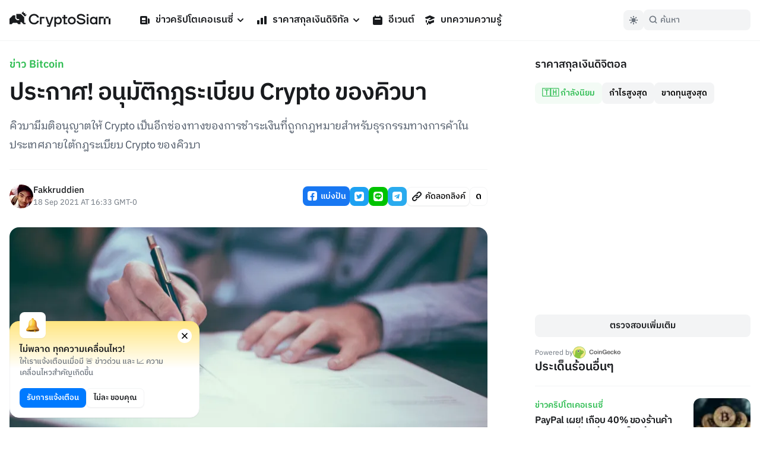

--- FILE ---
content_type: text/html; charset=utf-8
request_url: https://cryptosiam.com/news/cuban-crypto-regulation-approval-announcement
body_size: 20219
content:
<!DOCTYPE html><html class="scroll-smooth" lang="th"><head><meta charSet="utf-8"/><link rel="icon" href="/favicon.ico"/><link rel="apple-touch-icon" sizes="180x180" href="/apple-touch-icon.png"/><link rel="icon" type="image/png" sizes="32x32" href="/favicon-32x32.png"/><link rel="icon" type="image/png" sizes="16x16" href="/favicon-16x16.png"/><meta name="viewport" content="width=device-width, initial-scale=1.0, viewport-fit=cover"/><link rel="manifest" href="/site.webmanifest"/><link rel="mask-icon" href="/safari-pinned-tab.svg" color="#191B1E"/><meta name="msapplication-TileColor" content="#000000"/><meta name="theme-color" content="#000"/><meta name="apple-mobile-web-app-capable" content="yes"/><meta name="apple-mobile-web-app-status-bar-style" content="black-translucent"/><meta property="keywords" content="ข่าวคริปโตเคอเรนซี, ราคาสกุลเงินดิจิตอล, แปลงสกุลเงิน, บทความความรู้"/><link rel="alternate" type="application/rss+xml" href="https://cryptosiam.com/feed"/><meta name="twitter:card" content="summary_large_image"/><meta name="twitter:site" content="@CryptoSiamNews"/><meta name="twitter:creator" content="@CryptoSiamNews"/><meta property="og:locale" content="th_TH"/><meta property="og:site_name" content="CryptoSiam"/><title>ประกาศ! อนุมัติกฎระเบียบ Crypto ของคิวบา - CryptoSiam</title><meta name="robots" content="index,follow"/><meta name="description" content="คิวบามีมติอนุญาตให้ Crypto เป็นอีกช่องทางของการชำระเงินที่ถูกกฎหมายสำหรับธุรกรรมทางการค้าในประเทศภายใต้กฎระเบียบ Crypto ของคิวบา"/><meta property="og:title" content="ประกาศ! อนุมัติกฎระเบียบ Crypto ของคิวบา- CryptoSiam"/><meta property="og:description" content="คิวบามีมติอนุญาตให้ Crypto เป็นอีกช่องทางของการชำระเงินที่ถูกกฎหมายสำหรับธุรกรรมทางการค้าในประเทศภายใต้กฎระเบียบ Crypto ของคิวบา"/><meta property="og:url" content="https://cryptosiam.com/news/cuban-crypto-regulation-approval-announcement"/><meta property="og:type" content="article"/><meta property="article:published_time" content="2021-09-18T16:33:22.000Z"/><meta property="article:author" content="&quot;https://cryptosiam.com/author/Fakkruddien"/><meta property="article:section" content="ข่าวคริปโตเคอเรนซี่"/><meta property="article:tag" content="Crypto"/><meta property="article:tag" content="Cuba"/><meta property="article:tag" content="Regulations"/><meta property="article:tag" content="กฎหมายคริปโต"/><meta property="article:tag" content="ข่าว Crypto"/><meta property="article:tag" content="ธนาคารกลาง"/><meta property="og:image" content="https://api.cryptosiam.com/assets/bcd11ad3-3903-47d4-9441-589b6a82a35e/oqmzwnd3thu-1.jpg"/><meta property="og:image:alt" content="ประกาศ! อนุมัติกฎระเบียบ Crypto ของคิวบา"/><meta property="og:image:type" content="image/jpg"/><meta property="og:image:width" content="2400"/><meta property="og:image:height" content="1260"/><link rel="canonical" href="https://cryptosiam.com/news/cuban-crypto-regulation-approval-announcement"/><script type="application/ld+json">{"@context":"https://schema.org","@type":"Article","datePublished":"2021-09-18T16:33:22.000Z","description":"คิวบามีมติอนุญาตให้ Crypto เป็นอีกช่องทางของการชำระเงินที่ถูกกฎหมายสำหรับธุรกรรมทางการค้าในประเทศภายใต้กฎระเบียบ Crypto ของคิวบา","mainEntityOfPage":{"@type":"WebPage","@id":"https://cryptosiam.com/news/cuban-crypto-regulation-approval-announcement"},"headline":"ประกาศ! อนุมัติกฎระเบียบ Crypto ของคิวบา","image":["https://api.cryptosiam.com/assets/bcd11ad3-3903-47d4-9441-589b6a82a35e/oqmzwnd3thu-1.jpg"],"dateModified":"2021-09-18T16:33:22.000Z","author":[{"@type":"Person","name":"Fakkruddien ","url":"https://cryptosiam.com/author/Fakkruddien"}],"publisher":{"@type":"Organization","name":"CryptoSiam","logo":{"@type":"ImageObject","url":"https://api.cryptosiam.com/assets/81a8d9fe-a95c-49ff-b182-2579247ae4b4.png"}},"section":"ข่าวคริปโตเคอเรนซี่","dateCreated":"2021-09-18T16:33:22.000Z"}</script><script type="application/ld+json">{"@context":"https://schema.org","@type":"BreadcrumbList","itemListElement":[{"@type":"ListItem","position":1,"item":{"@id":"https://cryptosiam.com/news","name":"News"}},{"@type":"ListItem","position":2,"item":{"@id":"https://cryptosiam.com/news/cuban-crypto-regulation-approval-announcement","name":"ประกาศ! อนุมัติกฎระเบียบ Crypto ของคิวบา"}}]}</script><link rel="preload" as="image" imageSrcSet="https://cdn2.cryptosiam.com?url=https://api.cryptosiam.com/assets/bcd11ad3-3903-47d4-9441-589b6a82a35e.jpg&amp;width=805 1x, https://cdn2.cryptosiam.com?url=https://api.cryptosiam.com/assets/bcd11ad3-3903-47d4-9441-589b6a82a35e.jpg&amp;width=1610 2x"/><meta name="next-head-count" content="44"/><link rel="preload" href="/_next/static/css/4fb68724341c0035.css" as="style"/><link rel="stylesheet" href="/_next/static/css/4fb68724341c0035.css" data-n-g=""/><noscript data-n-css=""></noscript><script defer="" nomodule="" src="/_next/static/chunks/polyfills-c67a75d1b6f99dc8.js"></script><script id="next-themes-script" src="[data-uri]" defer="" data-nscript="beforeInteractive"></script><script src="/_next/static/chunks/webpack-c24de18a267a6ca8.js" defer=""></script><script src="/_next/static/chunks/framework-695e56344d65da02.js" defer=""></script><script src="/_next/static/chunks/main-7e680229b8f9a2c9.js" defer=""></script><script src="/_next/static/chunks/pages/_app-2e4fd079100dee29.js" defer=""></script><script src="/_next/static/chunks/c0d53ec4-b30a5b9338dbb1cf.js" defer=""></script><script src="/_next/static/chunks/3399-51fe832238e59757.js" defer=""></script><script src="/_next/static/chunks/8908-db0ac4a5dec11fd9.js" defer=""></script><script src="/_next/static/chunks/3851-aea3327168ed72eb.js" defer=""></script><script src="/_next/static/chunks/8830-6f28a320ec062bc0.js" defer=""></script><script src="/_next/static/chunks/8687-e67467fd2b282e39.js" defer=""></script><script src="/_next/static/chunks/5935-5e4cc2ed7505d38e.js" defer=""></script><script src="/_next/static/chunks/6331-edd4704c66a60615.js" defer=""></script><script src="/_next/static/chunks/3992-4013c1e223641b8c.js" defer=""></script><script src="/_next/static/chunks/5721-7e076a243494dbd3.js" defer=""></script><script src="/_next/static/chunks/pages/news/%5Bslug%5D-2bb31e283bca28b3.js" defer=""></script><script src="/_next/static/264APxmGORPaMWGkG8Bmh/_buildManifest.js" defer=""></script><script src="/_next/static/264APxmGORPaMWGkG8Bmh/_ssgManifest.js" defer=""></script></head><body><div id="__next"><div class="font relative "><header class="header   border-utility4Color-dark/30
        fixed top-0 left-0 right-0 z-50 border-b  py-3.5 lg:border-utility4Color-light  lg:dark:border-utility4Color-dark"><div class="container relative z-50"><div class="flex w-[100%] items-center px-4"><a aria-label="Go Back To Homepage" href="/"><svg width="170" height="26" viewBox="0 0 170 26" xmlns="http://www.w3.org/2000/svg" class="logo fill-headlinesColor-dark 
                 relative -top-[2px] w-auto  cursor-pointer  transition-all lg:fill-headlinesColor-light lg:hover:scale-105 lg:active:scale-95 dark:lg:fill-headlinesColor-dark"><path d="M41.404 7.101c2.332 0 4.184 1.198 5.199 3.365l.052.103h3.086l-.073-.237c-1.15-3.592-4.404-5.914-8.264-5.914-5.022 0-8.955 3.89-8.955 8.866 0 4.975 3.934 8.866 8.955 8.866 3.87 0 7.113-2.322 8.264-5.914l.073-.238h-3.086l-.052.104c-1.025 2.167-2.867 3.364-5.2 3.364-3.43 0-6.014-2.652-6.014-6.172 0-3.53 2.584-6.193 6.015-6.193zM82.181 9.238c-1.538 0-2.992.67-4.059 1.858v-1.62H75.55V25.99h2.699v-5.584a5.386 5.386 0 003.944 1.723c3.389 0 5.952-2.776 5.952-6.45-.01-3.665-2.574-6.441-5.963-6.441zm-.387 10.414c-2.103 0-3.62-1.662-3.62-3.963 0-2.292 1.528-3.953 3.62-3.953 2.071 0 3.567 1.661 3.567 3.953 0 2.302-1.496 3.963-3.567 3.963zM93.876 6.348h-2.7v3.127H88.74v2.55h2.438v9.826h6.025V19.6h-3.326v-7.576h3.42v-2.55h-3.42V6.348zM104.943 9.238c-3.745 0-6.684 2.838-6.684 6.45 0 3.624 2.939 6.452 6.684 6.452 3.724 0 6.632-2.839 6.632-6.451.011-3.613-2.908-6.451-6.632-6.451zm0 10.414c-2.197 0-3.912-1.734-3.912-3.963 0-2.22 1.715-3.953 3.912-3.953 2.207 0 3.871 1.703 3.871 3.953 0 2.26-1.664 3.963-3.871 3.963zM121.796 11.963l-1.851-.31c-2.459-.413-3.557-1.115-3.557-2.25 0-1.414 1.517-2.291 3.965-2.291 2.186 0 3.86.897 4.467 2.384l.052.113h2.939l-.062-.237c-.816-3.055-3.599-4.954-7.271-4.954-2.469 0-4.508.68-5.743 1.93a4.105 4.105 0 00-1.234 3.034c.052 2.57 2.05 4.232 5.942 4.924l1.851.34c2.689.537 3.735 1.228 3.735 2.447 0 1.413-1.705 2.363-4.237 2.363-2.657 0-4.184-.95-4.948-3.086l-.042-.124h-2.814l.042.217c.607 3.499 3.557 5.677 7.689 5.677 2.5 0 4.582-.713 5.879-2.003.868-.867 1.328-1.96 1.318-3.148-.031-2.704-2.04-4.345-6.12-5.026zM132.916 9.475h-2.699v12.427h2.699V9.475zM133.063 4.655h-2.971v3.024h2.971V4.655zM145.365 11.096c-1.078-1.187-2.532-1.858-4.059-1.858-3.39 0-5.952 2.776-5.952 6.45 0 3.675 2.562 6.452 5.952 6.452 1.496 0 2.897-.62 3.943-1.724v1.486h2.699V9.475h-2.573v1.62h-.01zm-3.672 8.556c-2.071 0-3.578-1.662-3.578-3.963 0-2.292 1.507-3.953 3.578-3.953 2.102 0 3.619 1.661 3.619 3.953 0 2.302-1.517 3.963-3.619 3.963zM51.352 9.475v12.427h2.7l-.095-9.877h5v-2.55H51.353zM67.221 20.922L63.278 9.475h-2.825l4.31 12.427h2.103l-.67 1.796h-2.908V26h4.885L74.01 9.475h-2.824l-3.965 11.447zM170 12.117h-2.992v9.899H170v-9.898zM161.652 12.117h-2.992v9.899h2.992v-9.898zM150.595 9.33v12.676h2.981v-9.889h5.084V9.332h-8.065zM167.008 9.33h-5.356v2.787h5.356V9.332zM29.3 5.687l-3.054-.35.178-2.488-2.521.175L23.537 0l-3.212 3.169 5.764 5.687 3.212-3.169zM24.834 10.095L19.07 4.407h-7.647v6.926l1.831 1.796h2.898v1.755h-3.63l-2.867-2.828V6.864h-3.86L0 12.572v9.279h3.452l2.5-2.457 6.57.01 2.51 2.447h3.442v-3.706H20l3.756 3.706h3.295v-2.447h-2.218v-9.31z"></path></svg></a><nav><ul class="hidden md:gap-4 lg:ml-6 lg:flex lg:gap-1 xl:ml-10"><li class="group relative"><a class="text-default break-keep-all group flex items-center px-2 py-2 font-semibold text-headlinesColor-light group-hover:text-green600-light dark:text-headlinesColor-dark" href="/news"><svg xmlns="http://www.w3.org/2000/svg" viewBox="0 0 20 20" fill="currentColor" aria-hidden="true" class=" mr-2 h-5 w-5 md:block lg:hidden xl:block group-hover:text-green600-light"><path fill-rule="evenodd" d="M2 5a2 2 0 012-2h8a2 2 0 012 2v10a2 2 0 002 2H4a2 2 0 01-2-2V5zm3 1h6v4H5V6zm6 6H5v2h6v-2z" clip-rule="evenodd"></path><path d="M15 7h1a2 2 0 012 2v5.5a1.5 1.5 0 01-3 0V7z"></path></svg>ข่าวคริปโตเคอเรนซี่<svg xmlns="http://www.w3.org/2000/svg" viewBox="0 0 20 20" fill="currentColor" aria-hidden="true" class="ml-0.5 h-5 w-5 text-headlinesColor-light group-hover:text-green600-light dark:text-headlinesColor-dark md:block lg:hidden xl:block"><path fill-rule="evenodd" d="M5.293 7.293a1 1 0 011.414 0L10 10.586l3.293-3.293a1 1 0 111.414 1.414l-4 4a1 1 0 01-1.414 0l-4-4a1 1 0 010-1.414z" clip-rule="evenodd"></path></svg></a><ul class="invisible absolute left-0 w-56 translate-y-2 rounded-md border border-utility4Color-light bg-boxesColor-light py-2 px-2 opacity-0 shadow-level3 transition-all group-hover:visible group-hover:translate-y-0 group-hover:opacity-100 dark:border-utility4Color-dark dark:bg-utility4Color-dark"><li class="  group flex items-center rounded-sm text-md font-semibold text-headlinesColor-light transition-all hover:bg-utility4Color-light hover:text-green600-light active:scale-95 dark:text-headlinesColor-dark dark:hover:bg-utility1Color-dark"><a class="break-keep-all w-full px-2 py-1.5" href="/category/bitcoin">ข่าว Bitcoin</a></li><li class="  group flex items-center rounded-sm text-md font-semibold text-headlinesColor-light transition-all hover:bg-utility4Color-light hover:text-green600-light active:scale-95 dark:text-headlinesColor-dark dark:hover:bg-utility1Color-dark"><a class="break-keep-all w-full px-2 py-1.5" href="/category/ethereum">ข่าว Ethereum</a></li><li class="  group flex items-center rounded-sm text-md font-semibold text-headlinesColor-light transition-all hover:bg-utility4Color-light hover:text-green600-light active:scale-95 dark:text-headlinesColor-dark dark:hover:bg-utility1Color-dark"><a class="break-keep-all w-full px-2 py-1.5" href="/category/thailand">ข่าวในประเทศ 🇹🇭</a></li><li class="  group flex items-center rounded-sm text-md font-semibold text-headlinesColor-light transition-all hover:bg-utility4Color-light hover:text-green600-light active:scale-95 dark:text-headlinesColor-dark dark:hover:bg-utility1Color-dark"><a class="break-keep-all w-full px-2 py-1.5" href="/category/defi">ข่าว DeFi</a></li><li class="  group flex items-center rounded-sm text-md font-semibold text-headlinesColor-light transition-all hover:bg-utility4Color-light hover:text-green600-light active:scale-95 dark:text-headlinesColor-dark dark:hover:bg-utility1Color-dark"><a class="break-keep-all w-full px-2 py-1.5" href="/category/nft">ข่าว NFT</a></li><li class="  group flex items-center rounded-sm text-md font-semibold text-headlinesColor-light transition-all hover:bg-utility4Color-light hover:text-green600-light active:scale-95 dark:text-headlinesColor-dark dark:hover:bg-utility1Color-dark"><a class="break-keep-all w-full px-2 py-1.5" href="/category/metaverse">ข่าว Metaverse</a></li><li class="  group flex items-center rounded-sm text-md font-semibold text-headlinesColor-light transition-all hover:bg-utility4Color-light hover:text-green600-light active:scale-95 dark:text-headlinesColor-dark dark:hover:bg-utility1Color-dark"><a class="break-keep-all w-full px-2 py-1.5" href="/category/business">ข่าวธุรกิจ</a></li><li class="  group flex items-center rounded-sm text-md font-semibold text-headlinesColor-light transition-all hover:bg-utility4Color-light hover:text-green600-light active:scale-95 dark:text-headlinesColor-dark dark:hover:bg-utility1Color-dark"><a class="break-keep-all w-full px-2 py-1.5" href="/category/regulations">ข่าวกฎหมาย</a></li></ul></li><li class="group relative"><a class="text-default break-keep-all group flex items-center px-2 py-2 font-semibold text-headlinesColor-light group-hover:text-green600-light dark:text-headlinesColor-dark" href="/prices"><svg xmlns="http://www.w3.org/2000/svg" viewBox="0 0 20 20" fill="currentColor" aria-hidden="true" class=" mr-2 h-5 w-5 md:block lg:hidden xl:block group-hover:text-green600-light"><path d="M2 11a1 1 0 011-1h2a1 1 0 011 1v5a1 1 0 01-1 1H3a1 1 0 01-1-1v-5zM8 7a1 1 0 011-1h2a1 1 0 011 1v9a1 1 0 01-1 1H9a1 1 0 01-1-1V7zM14 4a1 1 0 011-1h2a1 1 0 011 1v12a1 1 0 01-1 1h-2a1 1 0 01-1-1V4z"></path></svg>ราคาสกุลเงินดิจิทัล<svg xmlns="http://www.w3.org/2000/svg" viewBox="0 0 20 20" fill="currentColor" aria-hidden="true" class="ml-0.5 h-5 w-5 text-headlinesColor-light group-hover:text-green600-light dark:text-headlinesColor-dark md:block lg:hidden xl:block"><path fill-rule="evenodd" d="M5.293 7.293a1 1 0 011.414 0L10 10.586l3.293-3.293a1 1 0 111.414 1.414l-4 4a1 1 0 01-1.414 0l-4-4a1 1 0 010-1.414z" clip-rule="evenodd"></path></svg></a><ul class="invisible absolute left-0 w-56 translate-y-2 rounded-md border border-utility4Color-light bg-boxesColor-light py-2 px-2 opacity-0 shadow-level3 transition-all group-hover:visible group-hover:translate-y-0 group-hover:opacity-100 dark:border-utility4Color-dark dark:bg-utility4Color-dark"><li class="  group flex items-center rounded-sm text-md font-semibold text-headlinesColor-light transition-all hover:bg-utility4Color-light hover:text-green600-light active:scale-95 dark:text-headlinesColor-dark dark:hover:bg-utility1Color-dark"><a class="break-keep-all w-full px-2 py-1.5" href="/prices/bitcoin">ราคา Bitcoin (BTC)</a></li><li class="  group flex items-center rounded-sm text-md font-semibold text-headlinesColor-light transition-all hover:bg-utility4Color-light hover:text-green600-light active:scale-95 dark:text-headlinesColor-dark dark:hover:bg-utility1Color-dark"><a class="break-keep-all w-full px-2 py-1.5" href="/prices/ethereum">ราคา Ethereum (ETH)</a></li><li class="  group flex items-center rounded-sm text-md font-semibold text-headlinesColor-light transition-all hover:bg-utility4Color-light hover:text-green600-light active:scale-95 dark:text-headlinesColor-dark dark:hover:bg-utility1Color-dark"><a class="break-keep-all w-full px-2 py-1.5" href="/prices/tether">ราคา Tether (USDT)</a></li><li class="  group flex items-center rounded-sm text-md font-semibold text-headlinesColor-light transition-all hover:bg-utility4Color-light hover:text-green600-light active:scale-95 dark:text-headlinesColor-dark dark:hover:bg-utility1Color-dark"><a class="break-keep-all w-full px-2 py-1.5" href="/prices/binancecoin">ราคา BNB (BNB)</a></li><li class="  group flex items-center rounded-sm text-md font-semibold text-headlinesColor-light transition-all hover:bg-utility4Color-light hover:text-green600-light active:scale-95 dark:text-headlinesColor-dark dark:hover:bg-utility1Color-dark"><a class="break-keep-all w-full px-2 py-1.5" href="/prices/bitkub-coin">ราคา Bitkub Coin (KUB)</a></li><li class="btn-large full-width mt-2 justify-center  whitespace-nowrap p-0 hover:text-green600-light dark:bg-utility1Color-dark  group flex items-center rounded-sm text-md font-semibold text-headlinesColor-light transition-all hover:bg-utility4Color-light hover:text-green600-light active:scale-95 dark:text-headlinesColor-dark dark:hover:bg-utility1Color-dark"><a class="break-keep-all w-full px-2 py-1.5" href="/prices">เข้าสู่หน้าราคาเหรียญ</a></li></ul></li><li class="group relative"><a class="text-default break-keep-all group flex items-center px-2 py-2 font-semibold text-headlinesColor-light group-hover:text-green600-light dark:text-headlinesColor-dark" href="/events"><svg xmlns="http://www.w3.org/2000/svg" viewBox="0 0 20 20" fill="currentColor" aria-hidden="true" class=" mr-2 h-5 w-5 md:block lg:hidden xl:block  text-headlinesColor-light group-hover:text-green600-light dark:text-headlinesColor-dark"><path fill-rule="evenodd" d="M6 2a1 1 0 00-1 1v1H4a2 2 0 00-2 2v10a2 2 0 002 2h12a2 2 0 002-2V6a2 2 0 00-2-2h-1V3a1 1 0 10-2 0v1H7V3a1 1 0 00-1-1zm0 5a1 1 0 000 2h8a1 1 0 100-2H6z" clip-rule="evenodd"></path></svg>อีเวนต์</a></li><li class="group relative"><a class="text-default break-keep-all group flex items-center px-2 py-2 font-semibold text-headlinesColor-light group-hover:text-green600-light dark:text-headlinesColor-dark" href="/learn"><svg xmlns="http://www.w3.org/2000/svg" viewBox="0 0 20 20" fill="currentColor" aria-hidden="true" class=" mr-2 h-5 w-5 md:block lg:hidden xl:block  text-headlinesColor-light group-hover:text-green600-light dark:text-headlinesColor-dark"><path d="M10.394 2.08a1 1 0 00-.788 0l-7 3a1 1 0 000 1.84L5.25 8.051a.999.999 0 01.356-.257l4-1.714a1 1 0 11.788 1.838L7.667 9.088l1.94.831a1 1 0 00.787 0l7-3a1 1 0 000-1.838l-7-3zM3.31 9.397L5 10.12v4.102a8.969 8.969 0 00-1.05-.174 1 1 0 01-.89-.89 11.115 11.115 0 01.25-3.762zM9.3 16.573A9.026 9.026 0 007 14.935v-3.957l1.818.78a3 3 0 002.364 0l5.508-2.361a11.026 11.026 0 01.25 3.762 1 1 0 01-.89.89 8.968 8.968 0 00-5.35 2.524 1 1 0 01-1.4 0zM6 18a1 1 0 001-1v-2.065a8.935 8.935 0 00-2-.712V17a1 1 0 001 1z"></path></svg>บทความความรู้</a></li></ul><div class="hidden"><div class="flex flex-col justify-between"><div class="flex flex-col"><div data-state="closed" class="group relative"><div class="flex justify-between border-b border-utility4Color-light"><a class="group flex w-full items-center py-3 text-xl font-semibold text-headlinesColor-light group-hover:text-green600-light dark:text-headlinesColor-dark" href="/news"><svg xmlns="http://www.w3.org/2000/svg" viewBox="0 0 20 20" fill="currentColor" aria-hidden="true" class=" mr-2 h-5 w-5 md:block lg:hidden xl:block group-hover:text-green600-light"><path fill-rule="evenodd" d="M2 5a2 2 0 012-2h8a2 2 0 012 2v10a2 2 0 002 2H4a2 2 0 01-2-2V5zm3 1h6v4H5V6zm6 6H5v2h6v-2z" clip-rule="evenodd"></path><path d="M15 7h1a2 2 0 012 2v5.5a1.5 1.5 0 01-3 0V7z"></path></svg>ข่าวคริปโตเคอเรนซี่</a><button type="button" aria-controls="radix-:R15koqm:" aria-expanded="false" data-state="closed" id="radix-:R5koqm:" data-radix-collection-item=""><svg xmlns="http://www.w3.org/2000/svg" viewBox="0 0 20 20" fill="currentColor" aria-hidden="true" class="h-7 w-7 text-headlinesColor-light group-hover:text-green600-light dark:text-headlinesColor-dark md:block lg:hidden xl:block"><path fill-rule="evenodd" d="M5.293 7.293a1 1 0 011.414 0L10 10.586l3.293-3.293a1 1 0 111.414 1.414l-4 4a1 1 0 01-1.414 0l-4-4a1 1 0 010-1.414z" clip-rule="evenodd"></path></svg></button></div><div data-state="closed" id="radix-:R15koqm:" hidden="" role="region" aria-labelledby="radix-:R5koqm:" class="rounded-md bg-boxesColor-light px-[24px] pt-3 pb-4 transition-all " style="--radix-accordion-content-height:var(--radix-collapsible-content-height);--radix-accordion-content-width:var(--radix-collapsible-content-width)"></div></div><div data-state="closed" class="group relative"><div class="flex justify-between border-b border-utility4Color-light"><a class="group flex w-full items-center py-3 text-xl font-semibold text-headlinesColor-light group-hover:text-green600-light dark:text-headlinesColor-dark" href="/prices"><svg xmlns="http://www.w3.org/2000/svg" viewBox="0 0 20 20" fill="currentColor" aria-hidden="true" class=" mr-2 h-5 w-5 md:block lg:hidden xl:block group-hover:text-green600-light"><path d="M2 11a1 1 0 011-1h2a1 1 0 011 1v5a1 1 0 01-1 1H3a1 1 0 01-1-1v-5zM8 7a1 1 0 011-1h2a1 1 0 011 1v9a1 1 0 01-1 1H9a1 1 0 01-1-1V7zM14 4a1 1 0 011-1h2a1 1 0 011 1v12a1 1 0 01-1 1h-2a1 1 0 01-1-1V4z"></path></svg>ราคาสกุลเงินดิจิทัล</a><button type="button" aria-controls="radix-:R19koqm:" aria-expanded="false" data-state="closed" id="radix-:R9koqm:" data-radix-collection-item=""><svg xmlns="http://www.w3.org/2000/svg" viewBox="0 0 20 20" fill="currentColor" aria-hidden="true" class="h-7 w-7 text-headlinesColor-light group-hover:text-green600-light dark:text-headlinesColor-dark md:block lg:hidden xl:block"><path fill-rule="evenodd" d="M5.293 7.293a1 1 0 011.414 0L10 10.586l3.293-3.293a1 1 0 111.414 1.414l-4 4a1 1 0 01-1.414 0l-4-4a1 1 0 010-1.414z" clip-rule="evenodd"></path></svg></button></div><div data-state="closed" id="radix-:R19koqm:" hidden="" role="region" aria-labelledby="radix-:R9koqm:" class="rounded-md bg-boxesColor-light px-[24px] pt-3 pb-4 transition-all " style="--radix-accordion-content-height:var(--radix-collapsible-content-height);--radix-accordion-content-width:var(--radix-collapsible-content-width)"></div></div><div data-state="closed" class="group relative"><div class="flex justify-between border-b border-utility4Color-light"><a class="group flex w-full items-center py-3 text-xl font-semibold text-headlinesColor-light group-hover:text-green600-light dark:text-headlinesColor-dark" href="/events"><svg xmlns="http://www.w3.org/2000/svg" viewBox="0 0 20 20" fill="currentColor" aria-hidden="true" class=" mr-2 h-5 w-5 md:block lg:hidden xl:block  text-headlinesColor-light group-hover:text-green600-light dark:text-headlinesColor-dark"><path fill-rule="evenodd" d="M6 2a1 1 0 00-1 1v1H4a2 2 0 00-2 2v10a2 2 0 002 2h12a2 2 0 002-2V6a2 2 0 00-2-2h-1V3a1 1 0 10-2 0v1H7V3a1 1 0 00-1-1zm0 5a1 1 0 000 2h8a1 1 0 100-2H6z" clip-rule="evenodd"></path></svg>อีเวนต์</a><button type="button" aria-controls="radix-:R1dkoqm:" aria-expanded="false" data-state="closed" id="radix-:Rdkoqm:" data-radix-collection-item=""></button></div></div><div data-state="closed" class="group relative"><div class="flex justify-between border-b border-utility4Color-light"><a class="group flex w-full items-center py-3 text-xl font-semibold text-headlinesColor-light group-hover:text-green600-light dark:text-headlinesColor-dark" href="/learn"><svg xmlns="http://www.w3.org/2000/svg" viewBox="0 0 20 20" fill="currentColor" aria-hidden="true" class=" mr-2 h-5 w-5 md:block lg:hidden xl:block  text-headlinesColor-light group-hover:text-green600-light dark:text-headlinesColor-dark"><path d="M10.394 2.08a1 1 0 00-.788 0l-7 3a1 1 0 000 1.84L5.25 8.051a.999.999 0 01.356-.257l4-1.714a1 1 0 11.788 1.838L7.667 9.088l1.94.831a1 1 0 00.787 0l7-3a1 1 0 000-1.838l-7-3zM3.31 9.397L5 10.12v4.102a8.969 8.969 0 00-1.05-.174 1 1 0 01-.89-.89 11.115 11.115 0 01.25-3.762zM9.3 16.573A9.026 9.026 0 007 14.935v-3.957l1.818.78a3 3 0 002.364 0l5.508-2.361a11.026 11.026 0 01.25 3.762 1 1 0 01-.89.89 8.968 8.968 0 00-5.35 2.524 1 1 0 01-1.4 0zM6 18a1 1 0 001-1v-2.065a8.935 8.935 0 00-2-.712V17a1 1 0 001 1z"></path></svg>บทความความรู้</a><button type="button" aria-controls="radix-:R1hkoqm:" aria-expanded="false" data-state="closed" id="radix-:Rhkoqm:" data-radix-collection-item=""></button></div></div></div><div class="mt-auto px-2"><div class="mt-6 flex w-full items-center justify-between text-sm text-paragraphColor-light dark:text-paragraphColor-dark">Join our socials<div class="flex items-center"><a href="https://www.facebook.com/cryptosiamNews" class="mr-4"><svg width="28" height="28" viewBox="0 0 20 20" xmlns="http://www.w3.org/2000/svg" class="fill-paragraphColor-light dark:fill-paragraphColor-dark" aria-hidden="true"><path fill-rule="evenodd" clip-rule="evenodd" d="M6 2a4 4 0 00-4 4v8a4 4 0 004 4h2.75v-5.688H6.719V10H8.75V8.238c0-2.007 1.194-3.113 3.022-3.113.875 0 1.79.156 1.79.156V7.25h-1.009c-.994 0-1.303.619-1.303 1.25V10h2.219l-.356 2.313H11.25V18H14a4 4 0 004-4V6a4 4 0 00-4-4H6z"></path></svg></a><a href="https://twitter.com/CryptoSiamNews" class="mr-4"><svg width="28" height="28" viewBox="0 0 20 20" fill="none" xmlns="http://www.w3.org/2000/svg" class="fill-paragraphColor-light dark:fill-paragraphColor-dark" aria-hidden="true"><path clip-rule="evenodd" d="M6 2a4 4 0 00-4 4v8a4 4 0 004 4h8a4 4 0 004-4V6a4 4 0 00-4-4H6zm7.822 5.265c.415-.049.81-.157 1.178-.318-.275.405-.623.76-1.024 1.045.004.087.006.174.006.262 0 2.669-2.063 5.746-5.837 5.746A5.874 5.874 0 015 13.093a4.157 4.157 0 003.037-.836 2.05 2.05 0 01-1.916-1.403 2.08 2.08 0 00.926-.035 2.03 2.03 0 01-1.645-1.98v-.026c.276.152.593.242.93.253a2.01 2.01 0 01-.914-1.681c0-.37.102-.717.278-1.015a5.856 5.856 0 004.229 2.11 1.996 1.996 0 01-.053-.46c0-1.116.918-2.02 2.051-2.02.59 0 1.124.245 1.498.638.467-.09.906-.259 1.303-.49a2.031 2.031 0 01-.902 1.117z"></path></svg></a><a href="https://line.me/ti/g2/diYRWMjv3Dw9c3Vf9TJ6Yg" class="mr-4"><svg width="28" height="28" viewBox="0 0 20 20" fill="none" xmlns="http://www.w3.org/2000/svg" class="fill-paragraphColor-light dark:fill-paragraphColor-dark" aria-hidden="true"><path clip-rule="evenodd" d="M2 6a4 4 0 014-4h8a4 4 0 014 4v8a4 4 0 01-4 4H6a4 4 0 01-4-4V6zm13.8 3.297c0-2.607-2.614-4.728-5.826-4.728-3.212 0-5.826 2.12-5.826 4.728 0 2.336 2.073 4.293 4.872 4.663.19.041.448.125.514.288.058.147.038.378.018.526l-.083.499-.002.013c-.028.158-.097.556.507.301.622-.262 3.355-1.975 4.577-3.382.844-.926 1.248-1.865 1.248-2.908zm-9.104.87h1.11c.063 0 .113.05.113.113v.408c0 .063-.05.114-.113.114H6.174a.113.113 0 01-.079-.032l-.002-.001-.001-.002a.113.113 0 01-.032-.078V8.15c0-.063.051-.114.114-.114h.408c.063 0 .114.05.114.114v2.015zm2.095-2.13h-.41a.114.114 0 00-.113.113v2.538c0 .063.051.114.114.114h.409c.062 0 .113-.051.113-.114V8.15a.113.113 0 00-.113-.113zm2.812 0h-.409a.113.113 0 00-.113.113v1.508l-1.163-1.57a.126.126 0 00-.01-.012v-.001a.099.099 0 00-.007-.007L9.9 8.066a.062.062 0 00-.006-.005l-.002-.002-.003-.002-.004-.002a.022.022 0 00-.003-.002l-.003-.002-.003-.002h-.002l-.002-.002-.006-.002-.004-.002a.07.07 0 00-.007-.002H9.85l-.006-.002h-.005l-.004-.001H9.83l-.003-.001h-.412a.114.114 0 00-.114.113v2.538c0 .063.05.114.114.114h.408c.063 0 .114-.051.114-.114V9.181l1.164 1.573c.008.011.018.02.03.028l.007.005.004.001c.001.002.003.002.005.003l.005.002.004.002.004.001.004.001h.001c.01.003.02.005.03.005h.408c.063 0 .113-.051.113-.114V8.15a.113.113 0 00-.113-.113zm2.256.636c.063 0 .114-.05.114-.114v-.408a.113.113 0 00-.114-.114h-1.632a.113.113 0 00-.079.032l-.001.001-.002.002a.113.113 0 00-.031.079v2.537c0 .031.012.059.031.079l.002.002.002.001c.02.02.047.032.078.032h1.632c.063 0 .114-.05.114-.114v-.408a.113.113 0 00-.114-.114h-1.11v-.429h1.11c.063 0 .114-.05.114-.113v-.409a.113.113 0 00-.114-.113h-1.11v-.43h1.11z"></path></svg></a><a href="https://t.me/cryptosiam_chat"><svg width="28" height="28" viewBox="0 0 20 20" fill="none" xmlns="http://www.w3.org/2000/svg" class="fill-paragraphColor-light dark:fill-paragraphColor-dark" aria-hidden="true"><path clip-rule="evenodd" d="M6 2a4 4 0 00-4 4v8a4 4 0 004 4h8a4 4 0 004-4V6a4 4 0 00-4-4H6zm7.936 4.072c.023.027.039.06.046.096.014.063.02.128.018.193-.001.035-.004.068-.007.108l-.005.083c-.048.835-1.485 7.07-1.485 7.07a.508.508 0 01-.142.255.449.449 0 01-.252.123.527.527 0 01-.222-.04.56.56 0 01-.19-.131c-.325-.302-1.076-.877-1.775-1.397-.21.19-.63.582-1.069 1.054-.617.666-.538 0-.538 0l.19-2.14a.087.087 0 01.005-.039.081.081 0 01.022-.032l.064-.062c.488-.47 3.582-3.453 3.671-3.79.008-.031-.02-.043-.058-.031-.244.096-4.431 2.948-4.893 3.263a.205.205 0 01-.104.006L5.18 9.947s-.243-.104-.165-.347c.017-.05.05-.092.146-.165.45-.338 8.336-3.394 8.336-3.394a.628.628 0 01.354-.027.192.192 0 01.085.058z"></path></svg></a></div></div></div></div></div></nav><div class="ml-auto flex items-center gap-2"><button aria-label="Toggle Dark Mode" type="button" class="square-btn hidden lg:block"><svg xmlns="http://www.w3.org/2000/svg" viewBox="0 0 20 20" fill="currentColor" aria-hidden="true" class="fill-paragraphColor-light dark:fill-paragraphColor-dark"><path fill-rule="evenodd" d="M10 2a1 1 0 011 1v1a1 1 0 11-2 0V3a1 1 0 011-1zm4 8a4 4 0 11-8 0 4 4 0 018 0zm-.464 4.95l.707.707a1 1 0 001.414-1.414l-.707-.707a1 1 0 00-1.414 1.414zm2.12-10.607a1 1 0 010 1.414l-.706.707a1 1 0 11-1.414-1.414l.707-.707a1 1 0 011.414 0zM17 11a1 1 0 100-2h-1a1 1 0 100 2h1zm-7 4a1 1 0 011 1v1a1 1 0 11-2 0v-1a1 1 0 011-1zM5.05 6.464A1 1 0 106.465 5.05l-.708-.707a1 1 0 00-1.414 1.414l.707.707zm1.414 8.486l-.707.707a1 1 0 01-1.414-1.414l.707-.707a1 1 0 011.414 1.414zM4 11a1 1 0 100-2H3a1 1 0 000 2h1z" clip-rule="evenodd"></path></svg></button><div class="hidden lg:block"><div class="relative h-[36px] w-full lg:w-auto"><svg width="20" height="20" viewBox="0 0 20 20" xmlns="http://www.w3.org/2000/svg" class=" absolute left-0 top-[7px] w-6 fill-utility1Color-light dark:fill-paragraphColor-dark md:fill-paragraphColor-light lg:top-[6.5px] lg:left-2 lg:w-4"><path fill-rule="evenodd" clip-rule="evenodd" d="M4 9.222a5.222 5.222 0 118.994 3.612 1.013 1.013 0 00-.16.16A5.222 5.222 0 014 9.222zm9.573 5.765a7.222 7.222 0 111.414-1.414l2.72 2.72a1 1 0 01-1.414 1.414l-2.72-2.72z"></path></svg><form action="/search"><input type="search" class=" ml-0 h-full w-full bg-boxesColor-light py-1.5 pl-8 pr-4 text-base font-medium text-headlinesColor-light outline-none outline-offset-0 ring-0 placeholder:text-paragraphColor-light dark:bg-utility4Color-dark dark:text-headlinesColor-dark dark:placeholder:text-paragraphColor-dark lg:w-auto lg:max-w-[180px] lg:rounded-sm lg:bg-utility4Color-light lg:pl-7 lg:pr-2 lg:text-sm lg:hover:bg-utility2Color-light lg:focus:ring-2 lg:focus:ring-green500-light lg:hover:dark:bg-utility4Color-dark" placeholder="ค้นหา" name="query" id="query"/></form></div></div><button type="button" aria-label="Search" class="h-7 w-7 lg:hidden"><svg width="20" height="20" viewBox="0 0 20 20" xmlns="http://www.w3.org/2000/svg" class="fill-headlinesColor-dark search h-full w-full p-[3px]"><path fill-rule="evenodd" clip-rule="evenodd" d="M4 9.222a5.222 5.222 0 118.994 3.612 1.013 1.013 0 00-.16.16A5.222 5.222 0 014 9.222zm9.573 5.765a7.222 7.222 0 111.414-1.414l2.72 2.72a1 1 0 01-1.414 1.414l-2.72-2.72z"></path></svg></button><div class="-top-24 opacity-0 absolute left-0  flex w-full items-center bg-boxesColor-light px-4 py-2.5 transition-all dark:bg-boxesColor-dark"><div class="relative h-[36px] w-full lg:w-auto"><svg width="20" height="20" viewBox="0 0 20 20" xmlns="http://www.w3.org/2000/svg" class=" absolute left-0 top-[7px] w-6 fill-utility1Color-light dark:fill-paragraphColor-dark md:fill-paragraphColor-light lg:top-[6.5px] lg:left-2 lg:w-4"><path fill-rule="evenodd" clip-rule="evenodd" d="M4 9.222a5.222 5.222 0 118.994 3.612 1.013 1.013 0 00-.16.16A5.222 5.222 0 014 9.222zm9.573 5.765a7.222 7.222 0 111.414-1.414l2.72 2.72a1 1 0 01-1.414 1.414l-2.72-2.72z"></path></svg><form action="/search"><input type="search" class=" ml-0 h-full w-full bg-boxesColor-light py-1.5 pl-8 pr-4 text-base font-medium text-headlinesColor-light outline-none outline-offset-0 ring-0 placeholder:text-paragraphColor-light dark:bg-utility4Color-dark dark:text-headlinesColor-dark dark:placeholder:text-paragraphColor-dark lg:w-auto lg:max-w-[180px] lg:rounded-sm lg:bg-utility4Color-light lg:pl-7 lg:pr-2 lg:text-sm lg:hover:bg-utility2Color-light lg:focus:ring-2 lg:focus:ring-green500-light lg:hover:dark:bg-utility4Color-dark" placeholder="ค้นหา" name="query" id="query"/></form></div><button class="btn-def h-8 w-14 items-center">Close</button></div><button type="button" aria-label="Navigation" class="burger ml-1 transition duration-200 ease-in-out hover:scale-105 lg:hidden"><svg xmlns="http://www.w3.org/2000/svg" viewBox="0 0 20 20" fill="currentColor" aria-hidden="true" class="fill-headlinesColor-dark menu " width="28"><path fill-rule="evenodd" d="M3 5a1 1 0 011-1h12a1 1 0 110 2H4a1 1 0 01-1-1zM3 10a1 1 0 011-1h12a1 1 0 110 2H4a1 1 0 01-1-1zM3 15a1 1 0 011-1h12a1 1 0 110 2H4a1 1 0 01-1-1z" clip-rule="evenodd"></path></svg></button></div></div></div></header><button class="fixed bottom-5 right-5 z-40 flex h-10 w-10 items-center justify-center rounded-default bg-headlinesColor-light transition-all hover:scale-110 hover:bg-green600-light active:scale-95 dark:bg-headlinesColor-dark hidden"><svg xmlns="http://www.w3.org/2000/svg" viewBox="0 0 20 20" fill="currentColor" aria-hidden="true" class=" h-6 w-6 fill-boxesColor-light dark:fill-boxesColor-dark"><path fill-rule="evenodd" d="M14.707 12.707a1 1 0 01-1.414 0L10 9.414l-3.293 3.293a1 1 0 01-1.414-1.414l4-4a1 1 0 011.414 0l4 4a1 1 0 010 1.414z" clip-rule="evenodd"></path></svg></button><section class="container grid grid-cols-12 pb-8 md:mx-auto md:flex md:flex-col lg:grid-flow-col lg:gap-20 lg:px-4 lg:pt-24 xl:grid"><div class="col-span-12 lg:col-span-8"><article id="cuban-crypto-regulation-approval-announcement" data-title="ประกาศ! อนุมัติกฎระเบียบ Crypto ของคิวบา" class="article col-span-12 w-full max-w-none overflow-hidden lg:col-span-8 lg:mx-auto lg:max-w-none lg:rounded-none"><div class="group relative h-[520px] w-full overflow-hidden lg:h-auto lg:rounded-none"><div class="absolute bottom-0 left-0 h-full w-full lg:static"><div class="group absolute bottom-0 z-20 w-full px-6 pb-8 lg:static lg:px-0 lg:pt-0"><a class="text-base font-semibold text-green600-light dark:text-green500-light lg:text-lg" href="/category/bitcoin">ข่าว Bitcoin</a><h1 class="pt-1 text-3xl font-semibold leading-tight text-headlinesColor-dark lg:pt-2 lg:pb-4 lg:text-4xl lg:text-headlinesColor-light lg:dark:text-headlinesColor-dark">ประกาศ! อนุมัติกฎระเบียบ Crypto ของคิวบา</h1><h2 class="
                font-looped
                prose prose-lg hidden max-w-none pb-6 font-normal text-articleColor-light dark:text-articleColor-dark lg:block">คิวบามีมติอนุญาตให้ Crypto เป็นอีกช่องทางของการชำระเงินที่ถูกกฎหมายสำหรับธุรกรรมทางการค้าในประเทศภายใต้กฎระเบียบ Crypto ของคิวบา</h2><div class="flex flex-row content-center justify-between pt-6 lg:border-t lg:border-utility4Color-light lg:dark:border-utility4Color-dark"><div class="flex items-center gap-3 text-paragraphColor-light lg:dark:text-paragraphColor-dark"><div class="relative flex h-10 w-10 items-center justify-center overflow-hidden rounded-circle bg-utility4Color-light dark:bg-utility4Color-dark"><img alt="Fakkruddien" srcSet="https://cdn2.cryptosiam.com?url=https://api.cryptosiam.com/assets/cd9b999d-428f-4caa-9ec7-dd8aea045d38/205003259%20314860006941741%20887197195346861634%20N%20192x192&amp;width=40 1x, https://cdn2.cryptosiam.com?url=https://api.cryptosiam.com/assets/cd9b999d-428f-4caa-9ec7-dd8aea045d38/205003259%20314860006941741%20887197195346861634%20N%20192x192&amp;width=80 2x" src="https://cdn2.cryptosiam.com?url=https://api.cryptosiam.com/assets/cd9b999d-428f-4caa-9ec7-dd8aea045d38/205003259%20314860006941741%20887197195346861634%20N%20192x192&amp;width=80" width="40" height="40" decoding="async" data-nimg="1" class="h-10 w-10 content-center fill-utility1Color-light object-cover dark:fill-utility1Color-dark" loading="lazy" style="color:transparent"/></div><div class="flex flex-col"><a class="text-left text-md font-medium text-headlinesColor-dark hover:text-green500-light lg:text-headlinesColor-light lg:dark:text-headlinesColor-dark" href="/author/Fakkruddien">Fakkruddien</a><span class="text-xs text-paragraphColor-dark dark:text-paragraphColor-dark lg:text-paragraphColor-light"><span class="invisible"></span></span></div></div><div class="hidden flex-row items-center gap-1 sm:flex"><div class="flex items-center gap-1"><a href="https://www.facebook.com/sharer/sharer.php?u=https://cryptosiam.com/news/cuban-crypto-regulation-approval-announcement" target="_blank" class="flex flex-row rounded-sm bg-[#1877F2] p-2 text-sm font-semibold text-universalWhite-light transition-transform hover:bg-[#2271d9] md:p-1.5"><svg width="20" height="20" viewBox="0 0 20 20" xmlns="http://www.w3.org/2000/svg" class="fill-universalWhite-light" aria-hidden="true"><path fill-rule="evenodd" clip-rule="evenodd" d="M6 2a4 4 0 00-4 4v8a4 4 0 004 4h2.75v-5.688H6.719V10H8.75V8.238c0-2.007 1.194-3.113 3.022-3.113.875 0 1.79.156 1.79.156V7.25h-1.009c-.994 0-1.303.619-1.303 1.25V10h2.219l-.356 2.313H11.25V18H14a4 4 0 004-4V6a4 4 0 00-4-4H6z"></path></svg><span class="hidden pl-1 sm:block">แบ่งปัน</span></a><a href="http://twitter.com/share?url=https://cryptosiam.com/news/cuban-crypto-regulation-approval-announcement" target="_blank" class="rounded-sm bg-[#1DA1F2] p-2 transition-transform hover:bg-[#2293d9] active:scale-95 md:p-1.5"><svg width="20" height="20" viewBox="0 0 20 20" fill="none" xmlns="http://www.w3.org/2000/svg" class="fill-universalWhite-light" aria-hidden="true"><path clip-rule="evenodd" d="M6 2a4 4 0 00-4 4v8a4 4 0 004 4h8a4 4 0 004-4V6a4 4 0 00-4-4H6zm7.822 5.265c.415-.049.81-.157 1.178-.318-.275.405-.623.76-1.024 1.045.004.087.006.174.006.262 0 2.669-2.063 5.746-5.837 5.746A5.874 5.874 0 015 13.093a4.157 4.157 0 003.037-.836 2.05 2.05 0 01-1.916-1.403 2.08 2.08 0 00.926-.035 2.03 2.03 0 01-1.645-1.98v-.026c.276.152.593.242.93.253a2.01 2.01 0 01-.914-1.681c0-.37.102-.717.278-1.015a5.856 5.856 0 004.229 2.11 1.996 1.996 0 01-.053-.46c0-1.116.918-2.02 2.051-2.02.59 0 1.124.245 1.498.638.467-.09.906-.259 1.303-.49a2.031 2.031 0 01-.902 1.117z"></path></svg></a><a href="https://social-plugins.line.me/lineit/share?url=https://cryptosiam.com/news/cuban-crypto-regulation-approval-announcement" class="rounded-sm bg-[#00C300] p-2 transition-transform hover:bg-[#26b226] active:scale-95 md:p-1.5" target="_blank"><svg width="20" height="20" viewBox="0 0 20 20" fill="none" xmlns="http://www.w3.org/2000/svg" class="fill-universalWhite-light" aria-hidden="true"><path clip-rule="evenodd" d="M2 6a4 4 0 014-4h8a4 4 0 014 4v8a4 4 0 01-4 4H6a4 4 0 01-4-4V6zm13.8 3.297c0-2.607-2.614-4.728-5.826-4.728-3.212 0-5.826 2.12-5.826 4.728 0 2.336 2.073 4.293 4.872 4.663.19.041.448.125.514.288.058.147.038.378.018.526l-.083.499-.002.013c-.028.158-.097.556.507.301.622-.262 3.355-1.975 4.577-3.382.844-.926 1.248-1.865 1.248-2.908zm-9.104.87h1.11c.063 0 .113.05.113.113v.408c0 .063-.05.114-.113.114H6.174a.113.113 0 01-.079-.032l-.002-.001-.001-.002a.113.113 0 01-.032-.078V8.15c0-.063.051-.114.114-.114h.408c.063 0 .114.05.114.114v2.015zm2.095-2.13h-.41a.114.114 0 00-.113.113v2.538c0 .063.051.114.114.114h.409c.062 0 .113-.051.113-.114V8.15a.113.113 0 00-.113-.113zm2.812 0h-.409a.113.113 0 00-.113.113v1.508l-1.163-1.57a.126.126 0 00-.01-.012v-.001a.099.099 0 00-.007-.007L9.9 8.066a.062.062 0 00-.006-.005l-.002-.002-.003-.002-.004-.002a.022.022 0 00-.003-.002l-.003-.002-.003-.002h-.002l-.002-.002-.006-.002-.004-.002a.07.07 0 00-.007-.002H9.85l-.006-.002h-.005l-.004-.001H9.83l-.003-.001h-.412a.114.114 0 00-.114.113v2.538c0 .063.05.114.114.114h.408c.063 0 .114-.051.114-.114V9.181l1.164 1.573c.008.011.018.02.03.028l.007.005.004.001c.001.002.003.002.005.003l.005.002.004.002.004.001.004.001h.001c.01.003.02.005.03.005h.408c.063 0 .113-.051.113-.114V8.15a.113.113 0 00-.113-.113zm2.256.636c.063 0 .114-.05.114-.114v-.408a.113.113 0 00-.114-.114h-1.632a.113.113 0 00-.079.032l-.001.001-.002.002a.113.113 0 00-.031.079v2.537c0 .031.012.059.031.079l.002.002.002.001c.02.02.047.032.078.032h1.632c.063 0 .114-.05.114-.114v-.408a.113.113 0 00-.114-.114h-1.11v-.429h1.11c.063 0 .114-.05.114-.113v-.409a.113.113 0 00-.114-.113h-1.11v-.43h1.11z"></path></svg></a><a href="https://telegram.me/share/url?url=https://cryptosiam.com/news/cuban-crypto-regulation-approval-announcement" class="rounded-sm bg-[#2AABEE] p-2 transition-transform hover:bg-[#2598d6] active:scale-95 md:p-1.5" target="_blank"><svg width="20" height="20" viewBox="0 0 20 20" fill="none" xmlns="http://www.w3.org/2000/svg" class="fill-universalWhite-light" aria-hidden="true"><path clip-rule="evenodd" d="M6 2a4 4 0 00-4 4v8a4 4 0 004 4h8a4 4 0 004-4V6a4 4 0 00-4-4H6zm7.936 4.072c.023.027.039.06.046.096.014.063.02.128.018.193-.001.035-.004.068-.007.108l-.005.083c-.048.835-1.485 7.07-1.485 7.07a.508.508 0 01-.142.255.449.449 0 01-.252.123.527.527 0 01-.222-.04.56.56 0 01-.19-.131c-.325-.302-1.076-.877-1.775-1.397-.21.19-.63.582-1.069 1.054-.617.666-.538 0-.538 0l.19-2.14a.087.087 0 01.005-.039.081.081 0 01.022-.032l.064-.062c.488-.47 3.582-3.453 3.671-3.79.008-.031-.02-.043-.058-.031-.244.096-4.431 2.948-4.893 3.263a.205.205 0 01-.104.006L5.18 9.947s-.243-.104-.165-.347c.017-.05.05-.092.146-.165.45-.338 8.336-3.394 8.336-3.394a.628.628 0 01.354-.027.192.192 0 01.085.058z"></path></svg></a><button class="  flex h-full items-center rounded-sm border border-utility4Color-light bg-boxesColor-light py-2 px-1.5 text-sm  font-medium shadow-button transition-transform hover:bg-utility4Color-light active:scale-95 active:bg-utility2Color-light dark:border-utility4Color-dark dark:bg-utility4Color-dark dark:text-headlinesColor-dark dark:hover:bg-utility1Color-dark/60 sm:h-8"><svg xmlns="http://www.w3.org/2000/svg" viewBox="0 0 20 20" fill="currentColor" aria-hidden="true" width="20" class="fill-headlinesColor-light dark:fill-headlinesColor-dark"><path fill-rule="evenodd" d="M12.586 4.586a2 2 0 112.828 2.828l-3 3a2 2 0 01-2.828 0 1 1 0 00-1.414 1.414 4 4 0 005.656 0l3-3a4 4 0 00-5.656-5.656l-1.5 1.5a1 1 0 101.414 1.414l1.5-1.5zm-5 5a2 2 0 012.828 0 1 1 0 101.414-1.414 4 4 0 00-5.656 0l-3 3a4 4 0 105.656 5.656l1.5-1.5a1 1 0 10-1.414-1.414l-1.5 1.5a2 2 0 11-2.828-2.828l3-3z" clip-rule="evenodd"></path></svg><span class="pl-1">คัดลอกลิงค์</span></button></div><button aria-label="Toggle Article Font Style" type="button" class="shadow-buttonShadow flex h-8 flex-row items-center rounded-sm border border-utility4Color-light  bg-boxesColor-light p-1.5 text-sm font-medium transition-transform hover:bg-utility4Color-light active:scale-95 active:bg-utility2Color-light dark:border-utility4Color-dark dark:bg-utility4Color-dark dark:text-headlinesColor-dark dark:hover:bg-utility1Color-dark/60"><svg width="16" height="16" viewBox="0 0 20 20" xmlns="http://www.w3.org/2000/svg" class="dark:fill-headlinesColor-dark"><path d="M9.673 15.5c-.73 0-1.39-.127-1.98-.382A3.994 3.994 0 016.23 14.03c-.398-.471-.705-1.044-.923-1.72C5.103 11.624 5 10.854 5 10c0-.84.115-1.598.346-2.273a4.988 4.988 0 011.02-1.718A4.457 4.457 0 017.98 4.9c.64-.267 1.352-.401 2.134-.401.744 0 1.417.108 2.02.325a4.186 4.186 0 011.538.897c.423.382.75.853.98 1.413.232.548.347 1.165.347 1.853v6.283h-2.462V9.14c0-.84-.218-1.496-.653-1.967-.423-.471-1.02-.707-1.789-.707-.795 0-1.416.255-1.865.764-.436.496-.654 1.184-.654 2.062v1.395c0 1.896.801 2.845 2.404 2.845h.365c.116-.013.23-.032.346-.057l.289 1.91a3.63 3.63 0 01-.693.095c-.243.013-.448.019-.615.019z"></path></svg></button></div></div></div><div class="absolute bottom-0 z-10 h-full w-full bg-gradient-to-t from-boxesColor-dark dark:from-boxesColor-dark/90 lg:hidden"></div><div class="absolute top-0 z-10 h-1/4 w-full bg-gradient-to-b from-boxesColor-dark/60 lg:hidden"></div><div class="relative h-full w-full overflow-hidden lg:h-[396px] lg:rounded-md"><img alt="Oqmzwnd3thu 1.jpg" srcSet="https://cdn2.cryptosiam.com?url=https://api.cryptosiam.com/assets/bcd11ad3-3903-47d4-9441-589b6a82a35e.jpg&amp;width=805 1x, https://cdn2.cryptosiam.com?url=https://api.cryptosiam.com/assets/bcd11ad3-3903-47d4-9441-589b6a82a35e.jpg&amp;width=1610 2x" src="https://cdn2.cryptosiam.com?url=https://api.cryptosiam.com/assets/bcd11ad3-3903-47d4-9441-589b6a82a35e.jpg&amp;width=1610" width="805" height="396" decoding="async" data-nimg="1" class="h-full w-full object-cover" style="color:transparent"/></div></div></div><div class="mx-auto flex max-w-3xl flex-row justify-between px-4 pt-6 sm:hidden md:pt-8"><div class=" flex flex-row items-center gap-1"><div class="flex items-center gap-1"><a href="https://www.facebook.com/sharer/sharer.php?u=https://cryptosiam.com/news/cuban-crypto-regulation-approval-announcement" target="_blank" class="flex flex-row rounded-sm bg-[#1877F2] p-2 text-sm font-semibold text-universalWhite-light transition-transform hover:bg-[#2271d9] md:p-1.5"><svg width="20" height="20" viewBox="0 0 20 20" xmlns="http://www.w3.org/2000/svg" class="fill-universalWhite-light" aria-hidden="true"><path fill-rule="evenodd" clip-rule="evenodd" d="M6 2a4 4 0 00-4 4v8a4 4 0 004 4h2.75v-5.688H6.719V10H8.75V8.238c0-2.007 1.194-3.113 3.022-3.113.875 0 1.79.156 1.79.156V7.25h-1.009c-.994 0-1.303.619-1.303 1.25V10h2.219l-.356 2.313H11.25V18H14a4 4 0 004-4V6a4 4 0 00-4-4H6z"></path></svg><span class="hidden pl-1 sm:block">แบ่งปัน</span></a><a href="http://twitter.com/share?url=https://cryptosiam.com/news/cuban-crypto-regulation-approval-announcement" target="_blank" class="rounded-sm bg-[#1DA1F2] p-2 transition-transform hover:bg-[#2293d9] active:scale-95 md:p-1.5"><svg width="20" height="20" viewBox="0 0 20 20" fill="none" xmlns="http://www.w3.org/2000/svg" class="fill-universalWhite-light" aria-hidden="true"><path clip-rule="evenodd" d="M6 2a4 4 0 00-4 4v8a4 4 0 004 4h8a4 4 0 004-4V6a4 4 0 00-4-4H6zm7.822 5.265c.415-.049.81-.157 1.178-.318-.275.405-.623.76-1.024 1.045.004.087.006.174.006.262 0 2.669-2.063 5.746-5.837 5.746A5.874 5.874 0 015 13.093a4.157 4.157 0 003.037-.836 2.05 2.05 0 01-1.916-1.403 2.08 2.08 0 00.926-.035 2.03 2.03 0 01-1.645-1.98v-.026c.276.152.593.242.93.253a2.01 2.01 0 01-.914-1.681c0-.37.102-.717.278-1.015a5.856 5.856 0 004.229 2.11 1.996 1.996 0 01-.053-.46c0-1.116.918-2.02 2.051-2.02.59 0 1.124.245 1.498.638.467-.09.906-.259 1.303-.49a2.031 2.031 0 01-.902 1.117z"></path></svg></a><a href="https://social-plugins.line.me/lineit/share?url=https://cryptosiam.com/news/cuban-crypto-regulation-approval-announcement" class="rounded-sm bg-[#00C300] p-2 transition-transform hover:bg-[#26b226] active:scale-95 md:p-1.5" target="_blank"><svg width="20" height="20" viewBox="0 0 20 20" fill="none" xmlns="http://www.w3.org/2000/svg" class="fill-universalWhite-light" aria-hidden="true"><path clip-rule="evenodd" d="M2 6a4 4 0 014-4h8a4 4 0 014 4v8a4 4 0 01-4 4H6a4 4 0 01-4-4V6zm13.8 3.297c0-2.607-2.614-4.728-5.826-4.728-3.212 0-5.826 2.12-5.826 4.728 0 2.336 2.073 4.293 4.872 4.663.19.041.448.125.514.288.058.147.038.378.018.526l-.083.499-.002.013c-.028.158-.097.556.507.301.622-.262 3.355-1.975 4.577-3.382.844-.926 1.248-1.865 1.248-2.908zm-9.104.87h1.11c.063 0 .113.05.113.113v.408c0 .063-.05.114-.113.114H6.174a.113.113 0 01-.079-.032l-.002-.001-.001-.002a.113.113 0 01-.032-.078V8.15c0-.063.051-.114.114-.114h.408c.063 0 .114.05.114.114v2.015zm2.095-2.13h-.41a.114.114 0 00-.113.113v2.538c0 .063.051.114.114.114h.409c.062 0 .113-.051.113-.114V8.15a.113.113 0 00-.113-.113zm2.812 0h-.409a.113.113 0 00-.113.113v1.508l-1.163-1.57a.126.126 0 00-.01-.012v-.001a.099.099 0 00-.007-.007L9.9 8.066a.062.062 0 00-.006-.005l-.002-.002-.003-.002-.004-.002a.022.022 0 00-.003-.002l-.003-.002-.003-.002h-.002l-.002-.002-.006-.002-.004-.002a.07.07 0 00-.007-.002H9.85l-.006-.002h-.005l-.004-.001H9.83l-.003-.001h-.412a.114.114 0 00-.114.113v2.538c0 .063.05.114.114.114h.408c.063 0 .114-.051.114-.114V9.181l1.164 1.573c.008.011.018.02.03.028l.007.005.004.001c.001.002.003.002.005.003l.005.002.004.002.004.001.004.001h.001c.01.003.02.005.03.005h.408c.063 0 .113-.051.113-.114V8.15a.113.113 0 00-.113-.113zm2.256.636c.063 0 .114-.05.114-.114v-.408a.113.113 0 00-.114-.114h-1.632a.113.113 0 00-.079.032l-.001.001-.002.002a.113.113 0 00-.031.079v2.537c0 .031.012.059.031.079l.002.002.002.001c.02.02.047.032.078.032h1.632c.063 0 .114-.05.114-.114v-.408a.113.113 0 00-.114-.114h-1.11v-.429h1.11c.063 0 .114-.05.114-.113v-.409a.113.113 0 00-.114-.113h-1.11v-.43h1.11z"></path></svg></a><a href="https://telegram.me/share/url?url=https://cryptosiam.com/news/cuban-crypto-regulation-approval-announcement" class="rounded-sm bg-[#2AABEE] p-2 transition-transform hover:bg-[#2598d6] active:scale-95 md:p-1.5" target="_blank"><svg width="20" height="20" viewBox="0 0 20 20" fill="none" xmlns="http://www.w3.org/2000/svg" class="fill-universalWhite-light" aria-hidden="true"><path clip-rule="evenodd" d="M6 2a4 4 0 00-4 4v8a4 4 0 004 4h8a4 4 0 004-4V6a4 4 0 00-4-4H6zm7.936 4.072c.023.027.039.06.046.096.014.063.02.128.018.193-.001.035-.004.068-.007.108l-.005.083c-.048.835-1.485 7.07-1.485 7.07a.508.508 0 01-.142.255.449.449 0 01-.252.123.527.527 0 01-.222-.04.56.56 0 01-.19-.131c-.325-.302-1.076-.877-1.775-1.397-.21.19-.63.582-1.069 1.054-.617.666-.538 0-.538 0l.19-2.14a.087.087 0 01.005-.039.081.081 0 01.022-.032l.064-.062c.488-.47 3.582-3.453 3.671-3.79.008-.031-.02-.043-.058-.031-.244.096-4.431 2.948-4.893 3.263a.205.205 0 01-.104.006L5.18 9.947s-.243-.104-.165-.347c.017-.05.05-.092.146-.165.45-.338 8.336-3.394 8.336-3.394a.628.628 0 01.354-.027.192.192 0 01.085.058z"></path></svg></a><button class="  flex h-full items-center rounded-sm border border-utility4Color-light bg-boxesColor-light py-2 px-1.5 text-sm  font-medium shadow-button transition-transform hover:bg-utility4Color-light active:scale-95 active:bg-utility2Color-light dark:border-utility4Color-dark dark:bg-utility4Color-dark dark:text-headlinesColor-dark dark:hover:bg-utility1Color-dark/60 sm:h-8"><svg xmlns="http://www.w3.org/2000/svg" viewBox="0 0 20 20" fill="currentColor" aria-hidden="true" width="20" class="fill-headlinesColor-light dark:fill-headlinesColor-dark"><path fill-rule="evenodd" d="M12.586 4.586a2 2 0 112.828 2.828l-3 3a2 2 0 01-2.828 0 1 1 0 00-1.414 1.414 4 4 0 005.656 0l3-3a4 4 0 00-5.656-5.656l-1.5 1.5a1 1 0 101.414 1.414l1.5-1.5zm-5 5a2 2 0 012.828 0 1 1 0 101.414-1.414 4 4 0 00-5.656 0l-3 3a4 4 0 105.656 5.656l1.5-1.5a1 1 0 10-1.414-1.414l-1.5 1.5a2 2 0 11-2.828-2.828l3-3z" clip-rule="evenodd"></path></svg><span class="pl-1">คัดลอกลิงค์</span></button></div><button aria-label="Toggle Article Font Style" type="button" class="shadow-buttonShadow flex h-full flex-row items-center rounded-sm border border-utility4Color-light bg-boxesColor-light p-1.5 px-2 text-sm font-medium transition-transform hover:bg-utility4Color-light active:scale-95 active:bg-utility2Color-light dark:border-utility4Color-dark dark:bg-utility4Color-dark dark:text-headlinesColor-dark dark:hover:bg-utility1Color-dark/60"><svg width="16" height="16" viewBox="0 0 20 20" xmlns="http://www.w3.org/2000/svg" class="dark:fill-headlinesColor-dark"><path d="M9.673 15.5c-.73 0-1.39-.127-1.98-.382A3.994 3.994 0 016.23 14.03c-.398-.471-.705-1.044-.923-1.72C5.103 11.624 5 10.854 5 10c0-.84.115-1.598.346-2.273a4.988 4.988 0 011.02-1.718A4.457 4.457 0 017.98 4.9c.64-.267 1.352-.401 2.134-.401.744 0 1.417.108 2.02.325a4.186 4.186 0 011.538.897c.423.382.75.853.98 1.413.232.548.347 1.165.347 1.853v6.283h-2.462V9.14c0-.84-.218-1.496-.653-1.967-.423-.471-1.02-.707-1.789-.707-.795 0-1.416.255-1.865.764-.436.496-.654 1.184-.654 2.062v1.395c0 1.896.801 2.845 2.404 2.845h.365c.116-.013.23-.032.346-.057l.289 1.91a3.63 3.63 0 01-.693.095c-.243.013-.448.019-.615.019z"></path></svg></button></div></div><div class="block px-4 pt-6 lg:hidden"><h2 class="
                font-looped
                prose prose-lg block max-w-none pb-6 font-normal text-articleColor-light dark:text-articleColor-dark lg:hidden">คิวบามีมติอนุญาตให้ Crypto เป็นอีกช่องทางของการชำระเงินที่ถูกกฎหมายสำหรับธุรกรรมทางการค้าในประเทศภายใต้กฎระเบียบ Crypto ของคิวบา</h2></div><div class="
                font-looped
                 prose prose-lg mx-auto w-full break-words px-4 pt-6 pb-4  prose-h2:scroll-mt-20 prose-h3:scroll-mt-24 prose-p:text-articleColor-light dark:text-headlinesColor-dark md:max-w-3xl md:pt-8 lg:prose-h2:scroll-mt-20 lg:prose-h3:scroll-mt-24"><div>
<p>การลงมติที่ 215 ปี 2021 เกี่ยวกับกฎระเบียบ Crypto ของคิวบาที่ว่าด้วยการยอมรับการทำธุรกรรมด้วยสกุลเงินดิจิทัลหรือ Cryptocurrency เช่น Bitcoin (BTC) ที่ออกโดย<a href="https://cointelegraph.com/news/cuba-s-cryptocurrency-regulations-take-effect?fbclid=IwAR1nml84CU_8gtdMEKtdFSs4iSoQi3TnP2vQ9v9NeHOI8wDwn-lz1jP9r48">ธนาคารกลางของประเทศ</a> Banco Central de Cuba (BCC) มีผลบังคับใช้แล้ว</p>



<h2>BCC อนุมัติ<strong>กฎระเบียบ Crypto ของคิวบาอย่างเป็นทางการ</strong></h2>



<p>Prensa Latina ซึ่งเป็นสำนักข่าวทางการของคิวบาได้รายงานอย่างเป็นทางการเกี่ยวกับคำสั่งกฎระเบียบ Crypto ของคิวบาที่รัฐบาลได้ประกาศให้ Crypto เป็นสกุลเงินถูกกฎหมาย</p>



<p>ก่อนหน้านี้ช่วงปลายเดือนสิงหาคมที่มีการรายงานเกี่ยวกับแผนของธนาคารกลางของคิวบา BBC ที่จะ<a href="https://cryptosiam.com/cuba-will-recognize-and-regulate-cryptocurrencies/">ประกาศยอมรับสกุลเงินดิจิทัล</a>ให้อยู่ภายใต้การควบคุมของภาครัฐ ซึ่งปัจจุบัน Bitcoin และสกุลเงินดิจิทัลอื่น ๆ สามารถใช้ดำเนินธุรกรรมทางการค้าและการลงทุนในคิวบาได้</p>



<p>อันที่จริง การลงมติ 215 ในปี 2021 มีข้อกำหนดสำหรับระบบการออกใบอนุญาตสำหรับการแลกเปลี่ยน crypto รวมถึงระบบการออกใบอนุญาตสำหรับผู้ให้บริการสินทรัพย์เสมือนอื่น ๆ ที่ดำเนินธุรกรรมในคิวบา</p>



<h2>ความกังวลต่อการทำธุรกรรม Crypto</h2>



<p>การประกาศใช้ดังกล่าวเกิดขึ้นเนื่องจากความกังวลของธนาคารกลาง BCC เกี่ยวกับดำเนินธุรกรรมนอกระบบของการใช้สกุลเงินดิจิทัลเหล่านี้อาจก่อให้เกิดความเสี่ยงด้านนโยบายการเงินที่สำคัญและอาจก่อให้เกิดความกังวลด้านเสถียรภาพทางการเงินของประเทศ</p>



<p>แม้จะประกาศใช้กฎระเบียบ Crypto ของคิวบา ธนาคารกลางคิวบายังได้ออกคำเตือนถึงความเสี่ยงจากการลงทุน Crypto รวมถึงคำเตือนถึงความเป็นไปได้ที่จะมีผู้กระทำผิดที่ไม่สามารถระบุตัวตนได้ใช้ประโยชน์จากธุรกรรม crypto สำหรับการดำเนินธุรกรรมที่ผิดกฎหมาย</p>



<h2>สถานการณ์ภายในของคิวบา&nbsp;</h2>



<p>การยอมรับกฎระเบียบ Crypto ของคิวบาของธนาคารกลางของคิวบาครั้งนี้อาจเป็นก้าวที่สำคัญในการเปลี่ยนแปลงอุตสาหกรรม crypto ของคิวบาให้เป็นส่วนหนึ่งในระบบเศรษฐกิจที่รัฐบาลกำลังดิ้นรนของประเทศคิวบาในขณะนี้ ชาวคิวบาอาจรู้สึกยินดีกับกระแสการโอนเงินจากต่างประเทศที่ทำได้ง่ายขึ้น</p>



<p>จากสถานการณ์เหล่านี้ ดูเหมือนว่าคิวบากำลังอยู่ในแนวทางเดียวกันกับเอลซัลวาดอร์ในการยอมรับสถานะของ Bitcoin ท่ามกลางการคว่ำบาตรของสหรัฐฯ และท่ามกลางผลกระทบทางเศรษฐกิจจากการระบาดใหญ่ของ COVID-19 โดยประเทศเอลซัลวาดอร์เพิ่งกลายเป็นประเทศแรกที่ใช้ Bitcoin เป็นสินทรัพย์ที่ชำระหนี้ในประเทศได้ตามกฎหมาย</p>
</div></div><div class="
                font-looped
                  mx-auto w-full scroll-mt-24 break-words px-4 py-6 dark:text-headlinesColor-dark md:max-w-3xl md:py-8 lg:prose-h2:scroll-mt-20 lg:prose-h3:scroll-mt-24"><div class="border-t border-b border-utility4Color-light py-11 dark:border-utility4Color-dark"><div class=" text-center text-xl">ติดตาม CryptoSiam</div><div class="pb-4 text-center text-xl">เพื่อให้ไม่พลาด <b class="text-green600-light">ทุกข่าวสาร</b> <!-- -->วงการคริปโต</div><div class="flex flex-row justify-center gap-2"><a href="https://www.facebook.com/cryptosiamNews" target="_blank" class="rounded-circle bg-[#1877F2] p-4 transition-transform hover:scale-110 hover:bg-[#2271d9] active:scale-95"><svg width="24" height="24" viewBox="0 0 20 20" xmlns="http://www.w3.org/2000/svg" class="fill-universalWhite-light"><path fill-rule="evenodd" clip-rule="evenodd" d="M6 2a4 4 0 00-4 4v8a4 4 0 004 4h2.75v-5.688H6.719V10H8.75V8.238c0-2.007 1.194-3.113 3.022-3.113.875 0 1.79.156 1.79.156V7.25h-1.009c-.994 0-1.303.619-1.303 1.25V10h2.219l-.356 2.313H11.25V18H14a4 4 0 004-4V6a4 4 0 00-4-4H6z"></path></svg></a><a href="https://twitter.com/CryptoSiamNews" target="_blank" class="rounded-circle bg-[#1DA1F2] p-4 transition-transform hover:scale-110 hover:bg-[#2293d9] active:scale-95"><svg width="24" height="24" viewBox="0 0 20 20" fill="none" xmlns="http://www.w3.org/2000/svg" class="fill-universalWhite-light"><path clip-rule="evenodd" d="M6 2a4 4 0 00-4 4v8a4 4 0 004 4h8a4 4 0 004-4V6a4 4 0 00-4-4H6zm7.822 5.265c.415-.049.81-.157 1.178-.318-.275.405-.623.76-1.024 1.045.004.087.006.174.006.262 0 2.669-2.063 5.746-5.837 5.746A5.874 5.874 0 015 13.093a4.157 4.157 0 003.037-.836 2.05 2.05 0 01-1.916-1.403 2.08 2.08 0 00.926-.035 2.03 2.03 0 01-1.645-1.98v-.026c.276.152.593.242.93.253a2.01 2.01 0 01-.914-1.681c0-.37.102-.717.278-1.015a5.856 5.856 0 004.229 2.11 1.996 1.996 0 01-.053-.46c0-1.116.918-2.02 2.051-2.02.59 0 1.124.245 1.498.638.467-.09.906-.259 1.303-.49a2.031 2.031 0 01-.902 1.117z"></path></svg></a><a href="https://line.me/ti/g2/diYRWMjv3Dw9c3Vf9TJ6Yg" class="rounded-circle bg-[#00C300] p-4 transition-transform hover:scale-110 hover:bg-[#26b226] active:scale-95" target="_blank"><svg width="24" height="24" viewBox="0 0 20 20" fill="none" xmlns="http://www.w3.org/2000/svg" class="fill-universalWhite-light"><path clip-rule="evenodd" d="M2 6a4 4 0 014-4h8a4 4 0 014 4v8a4 4 0 01-4 4H6a4 4 0 01-4-4V6zm13.8 3.297c0-2.607-2.614-4.728-5.826-4.728-3.212 0-5.826 2.12-5.826 4.728 0 2.336 2.073 4.293 4.872 4.663.19.041.448.125.514.288.058.147.038.378.018.526l-.083.499-.002.013c-.028.158-.097.556.507.301.622-.262 3.355-1.975 4.577-3.382.844-.926 1.248-1.865 1.248-2.908zm-9.104.87h1.11c.063 0 .113.05.113.113v.408c0 .063-.05.114-.113.114H6.174a.113.113 0 01-.079-.032l-.002-.001-.001-.002a.113.113 0 01-.032-.078V8.15c0-.063.051-.114.114-.114h.408c.063 0 .114.05.114.114v2.015zm2.095-2.13h-.41a.114.114 0 00-.113.113v2.538c0 .063.051.114.114.114h.409c.062 0 .113-.051.113-.114V8.15a.113.113 0 00-.113-.113zm2.812 0h-.409a.113.113 0 00-.113.113v1.508l-1.163-1.57a.126.126 0 00-.01-.012v-.001a.099.099 0 00-.007-.007L9.9 8.066a.062.062 0 00-.006-.005l-.002-.002-.003-.002-.004-.002a.022.022 0 00-.003-.002l-.003-.002-.003-.002h-.002l-.002-.002-.006-.002-.004-.002a.07.07 0 00-.007-.002H9.85l-.006-.002h-.005l-.004-.001H9.83l-.003-.001h-.412a.114.114 0 00-.114.113v2.538c0 .063.05.114.114.114h.408c.063 0 .114-.051.114-.114V9.181l1.164 1.573c.008.011.018.02.03.028l.007.005.004.001c.001.002.003.002.005.003l.005.002.004.002.004.001.004.001h.001c.01.003.02.005.03.005h.408c.063 0 .113-.051.113-.114V8.15a.113.113 0 00-.113-.113zm2.256.636c.063 0 .114-.05.114-.114v-.408a.113.113 0 00-.114-.114h-1.632a.113.113 0 00-.079.032l-.001.001-.002.002a.113.113 0 00-.031.079v2.537c0 .031.012.059.031.079l.002.002.002.001c.02.02.047.032.078.032h1.632c.063 0 .114-.05.114-.114v-.408a.113.113 0 00-.114-.114h-1.11v-.429h1.11c.063 0 .114-.05.114-.113v-.409a.113.113 0 00-.114-.113h-1.11v-.43h1.11z"></path></svg></a><a href="https://t.me/cryptosiam_chat" class="rounded-circle bg-[#2AABEE] p-4 transition-transform hover:scale-110 hover:bg-[#2598d6] active:scale-95" target="_blank"><svg width="24" height="24" viewBox="0 0 20 20" fill="none" xmlns="http://www.w3.org/2000/svg" class="fill-universalWhite-light"><path clip-rule="evenodd" d="M6 2a4 4 0 00-4 4v8a4 4 0 004 4h8a4 4 0 004-4V6a4 4 0 00-4-4H6zm7.936 4.072c.023.027.039.06.046.096.014.063.02.128.018.193-.001.035-.004.068-.007.108l-.005.083c-.048.835-1.485 7.07-1.485 7.07a.508.508 0 01-.142.255.449.449 0 01-.252.123.527.527 0 01-.222-.04.56.56 0 01-.19-.131c-.325-.302-1.076-.877-1.775-1.397-.21.19-.63.582-1.069 1.054-.617.666-.538 0-.538 0l.19-2.14a.087.087 0 01.005-.039.081.081 0 01.022-.032l.064-.062c.488-.47 3.582-3.453 3.671-3.79.008-.031-.02-.043-.058-.031-.244.096-4.431 2.948-4.893 3.263a.205.205 0 01-.104.006L5.18 9.947s-.243-.104-.165-.347c.017-.05.05-.092.146-.165.45-.338 8.336-3.394 8.336-3.394a.628.628 0 01.354-.027.192.192 0 01.085.058z"></path></svg></a></div></div></div><div class="px-4 lg:px-0"><div class="mt-6 flex flex-col gap-4 border-t border-utility4Color-light py-4 dark:border-utility4Color-dark md:flex-row md:justify-between"><div class="flex flex-wrap items-center gap-4"><span class="text-sm text-paragraphColor-light dark:text-paragraphColor-dark">แท็ก:</span><div class="flex flex-wrap gap-1"><a class="inline-block rounded-sm bg-utility4Color-light px-2 py-1 text-sm font-medium text-headlinesColor-light hover:bg-utility3Color-light dark:bg-utility4Color-dark dark:text-headlinesColor-dark dark:hover:bg-utility1Color-dark/60" href="/tag/crypto">Crypto</a><a class="inline-block rounded-sm bg-utility4Color-light px-2 py-1 text-sm font-medium text-headlinesColor-light hover:bg-utility3Color-light dark:bg-utility4Color-dark dark:text-headlinesColor-dark dark:hover:bg-utility1Color-dark/60" href="/tag/cuba">Cuba</a><a class="inline-block rounded-sm bg-utility4Color-light px-2 py-1 text-sm font-medium text-headlinesColor-light hover:bg-utility3Color-light dark:bg-utility4Color-dark dark:text-headlinesColor-dark dark:hover:bg-utility1Color-dark/60" href="/tag/regulations">Regulations</a><a class="inline-block rounded-sm bg-utility4Color-light px-2 py-1 text-sm font-medium text-headlinesColor-light hover:bg-utility3Color-light dark:bg-utility4Color-dark dark:text-headlinesColor-dark dark:hover:bg-utility1Color-dark/60" href="/tag/%e0%b8%81%e0%b8%8e%e0%b8%ab%e0%b8%a1%e0%b8%b2%e0%b8%a2%e0%b8%84%e0%b8%a3%e0%b8%b4%e0%b8%9b%e0%b9%82%e0%b8%95">กฎหมายคริปโต</a><a class="inline-block rounded-sm bg-utility4Color-light px-2 py-1 text-sm font-medium text-headlinesColor-light hover:bg-utility3Color-light dark:bg-utility4Color-dark dark:text-headlinesColor-dark dark:hover:bg-utility1Color-dark/60" href="/tag/%e0%b8%82%e0%b9%88%e0%b8%b2%e0%b8%a7-crypto">ข่าว Crypto</a><a class="inline-block rounded-sm bg-utility4Color-light px-2 py-1 text-sm font-medium text-headlinesColor-light hover:bg-utility3Color-light dark:bg-utility4Color-dark dark:text-headlinesColor-dark dark:hover:bg-utility1Color-dark/60" href="/tag/%e0%b8%98%e0%b8%99%e0%b8%b2%e0%b8%84%e0%b8%b2%e0%b8%a3%e0%b8%81%e0%b8%a5%e0%b8%b2%e0%b8%87">ธนาคารกลาง</a></div></div></div><div class="flex items-center justify-center gap-2 border-t border-b border-utility4Color-light py-4 dark:border-utility4Color-dark"><span class="hidden text-sm text-paragraphColor-light dark:text-paragraphColor-dark sm:block">แบ่งปันบทความนี้:</span><div class="flex items-center gap-1"><a href="https://www.facebook.com/sharer/sharer.php?u=https://cryptosiam.com/news/cuban-crypto-regulation-approval-announcement" target="_blank" class="flex flex-row rounded-sm bg-[#1877F2] p-2 text-sm font-semibold text-universalWhite-light transition-transform hover:bg-[#2271d9] md:p-1.5"><svg width="20" height="20" viewBox="0 0 20 20" xmlns="http://www.w3.org/2000/svg" class="fill-universalWhite-light" aria-hidden="true"><path fill-rule="evenodd" clip-rule="evenodd" d="M6 2a4 4 0 00-4 4v8a4 4 0 004 4h2.75v-5.688H6.719V10H8.75V8.238c0-2.007 1.194-3.113 3.022-3.113.875 0 1.79.156 1.79.156V7.25h-1.009c-.994 0-1.303.619-1.303 1.25V10h2.219l-.356 2.313H11.25V18H14a4 4 0 004-4V6a4 4 0 00-4-4H6z"></path></svg><span class="hidden pl-1 sm:block">แบ่งปัน</span></a><a href="http://twitter.com/share?url=https://cryptosiam.com/news/cuban-crypto-regulation-approval-announcement" target="_blank" class="rounded-sm bg-[#1DA1F2] p-2 transition-transform hover:bg-[#2293d9] active:scale-95 md:p-1.5"><svg width="20" height="20" viewBox="0 0 20 20" fill="none" xmlns="http://www.w3.org/2000/svg" class="fill-universalWhite-light" aria-hidden="true"><path clip-rule="evenodd" d="M6 2a4 4 0 00-4 4v8a4 4 0 004 4h8a4 4 0 004-4V6a4 4 0 00-4-4H6zm7.822 5.265c.415-.049.81-.157 1.178-.318-.275.405-.623.76-1.024 1.045.004.087.006.174.006.262 0 2.669-2.063 5.746-5.837 5.746A5.874 5.874 0 015 13.093a4.157 4.157 0 003.037-.836 2.05 2.05 0 01-1.916-1.403 2.08 2.08 0 00.926-.035 2.03 2.03 0 01-1.645-1.98v-.026c.276.152.593.242.93.253a2.01 2.01 0 01-.914-1.681c0-.37.102-.717.278-1.015a5.856 5.856 0 004.229 2.11 1.996 1.996 0 01-.053-.46c0-1.116.918-2.02 2.051-2.02.59 0 1.124.245 1.498.638.467-.09.906-.259 1.303-.49a2.031 2.031 0 01-.902 1.117z"></path></svg></a><a href="https://social-plugins.line.me/lineit/share?url=https://cryptosiam.com/news/cuban-crypto-regulation-approval-announcement" class="rounded-sm bg-[#00C300] p-2 transition-transform hover:bg-[#26b226] active:scale-95 md:p-1.5" target="_blank"><svg width="20" height="20" viewBox="0 0 20 20" fill="none" xmlns="http://www.w3.org/2000/svg" class="fill-universalWhite-light" aria-hidden="true"><path clip-rule="evenodd" d="M2 6a4 4 0 014-4h8a4 4 0 014 4v8a4 4 0 01-4 4H6a4 4 0 01-4-4V6zm13.8 3.297c0-2.607-2.614-4.728-5.826-4.728-3.212 0-5.826 2.12-5.826 4.728 0 2.336 2.073 4.293 4.872 4.663.19.041.448.125.514.288.058.147.038.378.018.526l-.083.499-.002.013c-.028.158-.097.556.507.301.622-.262 3.355-1.975 4.577-3.382.844-.926 1.248-1.865 1.248-2.908zm-9.104.87h1.11c.063 0 .113.05.113.113v.408c0 .063-.05.114-.113.114H6.174a.113.113 0 01-.079-.032l-.002-.001-.001-.002a.113.113 0 01-.032-.078V8.15c0-.063.051-.114.114-.114h.408c.063 0 .114.05.114.114v2.015zm2.095-2.13h-.41a.114.114 0 00-.113.113v2.538c0 .063.051.114.114.114h.409c.062 0 .113-.051.113-.114V8.15a.113.113 0 00-.113-.113zm2.812 0h-.409a.113.113 0 00-.113.113v1.508l-1.163-1.57a.126.126 0 00-.01-.012v-.001a.099.099 0 00-.007-.007L9.9 8.066a.062.062 0 00-.006-.005l-.002-.002-.003-.002-.004-.002a.022.022 0 00-.003-.002l-.003-.002-.003-.002h-.002l-.002-.002-.006-.002-.004-.002a.07.07 0 00-.007-.002H9.85l-.006-.002h-.005l-.004-.001H9.83l-.003-.001h-.412a.114.114 0 00-.114.113v2.538c0 .063.05.114.114.114h.408c.063 0 .114-.051.114-.114V9.181l1.164 1.573c.008.011.018.02.03.028l.007.005.004.001c.001.002.003.002.005.003l.005.002.004.002.004.001.004.001h.001c.01.003.02.005.03.005h.408c.063 0 .113-.051.113-.114V8.15a.113.113 0 00-.113-.113zm2.256.636c.063 0 .114-.05.114-.114v-.408a.113.113 0 00-.114-.114h-1.632a.113.113 0 00-.079.032l-.001.001-.002.002a.113.113 0 00-.031.079v2.537c0 .031.012.059.031.079l.002.002.002.001c.02.02.047.032.078.032h1.632c.063 0 .114-.05.114-.114v-.408a.113.113 0 00-.114-.114h-1.11v-.429h1.11c.063 0 .114-.05.114-.113v-.409a.113.113 0 00-.114-.113h-1.11v-.43h1.11z"></path></svg></a><a href="https://telegram.me/share/url?url=https://cryptosiam.com/news/cuban-crypto-regulation-approval-announcement" class="rounded-sm bg-[#2AABEE] p-2 transition-transform hover:bg-[#2598d6] active:scale-95 md:p-1.5" target="_blank"><svg width="20" height="20" viewBox="0 0 20 20" fill="none" xmlns="http://www.w3.org/2000/svg" class="fill-universalWhite-light" aria-hidden="true"><path clip-rule="evenodd" d="M6 2a4 4 0 00-4 4v8a4 4 0 004 4h8a4 4 0 004-4V6a4 4 0 00-4-4H6zm7.936 4.072c.023.027.039.06.046.096.014.063.02.128.018.193-.001.035-.004.068-.007.108l-.005.083c-.048.835-1.485 7.07-1.485 7.07a.508.508 0 01-.142.255.449.449 0 01-.252.123.527.527 0 01-.222-.04.56.56 0 01-.19-.131c-.325-.302-1.076-.877-1.775-1.397-.21.19-.63.582-1.069 1.054-.617.666-.538 0-.538 0l.19-2.14a.087.087 0 01.005-.039.081.081 0 01.022-.032l.064-.062c.488-.47 3.582-3.453 3.671-3.79.008-.031-.02-.043-.058-.031-.244.096-4.431 2.948-4.893 3.263a.205.205 0 01-.104.006L5.18 9.947s-.243-.104-.165-.347c.017-.05.05-.092.146-.165.45-.338 8.336-3.394 8.336-3.394a.628.628 0 01.354-.027.192.192 0 01.085.058z"></path></svg></a><button class="  flex h-full items-center rounded-sm border border-utility4Color-light bg-boxesColor-light py-2 px-1.5 text-sm  font-medium shadow-button transition-transform hover:bg-utility4Color-light active:scale-95 active:bg-utility2Color-light dark:border-utility4Color-dark dark:bg-utility4Color-dark dark:text-headlinesColor-dark dark:hover:bg-utility1Color-dark/60 sm:h-8"><svg xmlns="http://www.w3.org/2000/svg" viewBox="0 0 20 20" fill="currentColor" aria-hidden="true" width="20" class="fill-headlinesColor-light dark:fill-headlinesColor-dark"><path fill-rule="evenodd" d="M12.586 4.586a2 2 0 112.828 2.828l-3 3a2 2 0 01-2.828 0 1 1 0 00-1.414 1.414 4 4 0 005.656 0l3-3a4 4 0 00-5.656-5.656l-1.5 1.5a1 1 0 101.414 1.414l1.5-1.5zm-5 5a2 2 0 012.828 0 1 1 0 101.414-1.414 4 4 0 00-5.656 0l-3 3a4 4 0 105.656 5.656l1.5-1.5a1 1 0 10-1.414-1.414l-1.5 1.5a2 2 0 11-2.828-2.828l3-3z" clip-rule="evenodd"></path></svg><span class="pl-1">คัดลอกลิงค์</span></button></div><button aria-label="Toggle Article Font Style" type="button" class="shadow-buttonShadow flex h-8 flex-row items-center rounded-sm border border-utility4Color-light  bg-boxesColor-light p-1.5 text-sm font-medium transition-transform hover:bg-utility4Color-light active:scale-95 active:bg-utility2Color-light dark:border-utility4Color-dark dark:bg-utility4Color-dark dark:text-headlinesColor-dark dark:hover:bg-utility1Color-dark/60"><svg width="16" height="16" viewBox="0 0 20 20" xmlns="http://www.w3.org/2000/svg" class="dark:fill-headlinesColor-dark"><path d="M9.673 15.5c-.73 0-1.39-.127-1.98-.382A3.994 3.994 0 016.23 14.03c-.398-.471-.705-1.044-.923-1.72C5.103 11.624 5 10.854 5 10c0-.84.115-1.598.346-2.273a4.988 4.988 0 011.02-1.718A4.457 4.457 0 017.98 4.9c.64-.267 1.352-.401 2.134-.401.744 0 1.417.108 2.02.325a4.186 4.186 0 011.538.897c.423.382.75.853.98 1.413.232.548.347 1.165.347 1.853v6.283h-2.462V9.14c0-.84-.218-1.496-.653-1.967-.423-.471-1.02-.707-1.789-.707-.795 0-1.416.255-1.865.764-.436.496-.654 1.184-.654 2.062v1.395c0 1.896.801 2.845 2.404 2.845h.365c.116-.013.23-.032.346-.057l.289 1.91a3.63 3.63 0 01-.693.095c-.243.013-.448.019-.615.019z"></path></svg></button></div><div class="py-4 md:py-4"><div class="min-h-[90px]"></div></div><div class="mb-8 flex w-full flex-col rounded-default bg-utility4Color-light py-4 text-center font-medium text-paragraphColor-light dark:bg-utility4Color-dark dark:text-paragraphColor-dark md:mb-16">ข่าวต่อไป<svg xmlns="http://www.w3.org/2000/svg" viewBox="0 0 20 20" fill="currentColor" aria-hidden="true" class="mx-auto w-5 fill-paragraphColor-light"><path fill-rule="evenodd" d="M5.293 7.293a1 1 0 011.414 0L10 10.586l3.293-3.293a1 1 0 111.414 1.414l-4 4a1 1 0 01-1.414 0l-4-4a1 1 0 010-1.414z" clip-rule="evenodd"></path></svg></div></div></article><div id="load_more"></div></div><div class="col-span-12 hidden flex-col gap-8 md:col-span-4 xl:flex"><div class="w-full"><h3>ราคาสกุลเงินดิจิตอล</h3><div dir="ltr" data-orientation="vertical"><div role="tablist" aria-orientation="vertical" aria-label="tabs" class="flex w-full gap-1 overflow-hidden pt-4" tabindex="-1" data-orientation="vertical" style="outline:none"><button type="button" role="tab" aria-selected="true" aria-controls="radix-:R15aqm:-content-top5" data-state="active" id="radix-:R15aqm:-trigger-top5" class="tab-trig flex whitespace-nowrap rounded-sm bg-utility4Color-light px-3 py-2 text-sm font-semibold leading-5 transition-colors hover:bg-utility2Color-light dark:bg-utility4Color-dark dark:hover:bg-utility1Color-dark/50" tabindex="-1" data-orientation="vertical" data-radix-collection-item="">🇹🇭 กำลังนิยม</button><button type="button" role="tab" aria-selected="false" aria-controls="radix-:R15aqm:-content-gainers" data-state="inactive" id="radix-:R15aqm:-trigger-gainers" class="tab-trig flex whitespace-nowrap rounded-sm bg-utility4Color-light px-3 py-2 text-sm font-semibold leading-5 transition-colors hover:bg-utility2Color-light dark:bg-utility4Color-dark dark:hover:bg-utility1Color-dark/50" tabindex="-1" data-orientation="vertical" data-radix-collection-item="">กำไรสูงสุด</button><button type="button" role="tab" aria-selected="false" aria-controls="radix-:R15aqm:-content-losers" data-state="inactive" id="radix-:R15aqm:-trigger-losers" class="tab-trig flex whitespace-nowrap rounded-sm bg-utility4Color-light px-3 py-2 text-sm font-semibold leading-5 transition-colors hover:bg-utility2Color-light dark:bg-utility4Color-dark dark:hover:bg-utility1Color-dark/50" tabindex="-1" data-orientation="vertical" data-radix-collection-item="">ขาดทุนสูงสุด</button></div><div data-state="active" data-orientation="vertical" role="tabpanel" aria-labelledby="radix-:R15aqm:-trigger-top5" id="radix-:R15aqm:-content-top5" tabindex="0" class="tab-content min-h-[354.5px]" style="animation-duration:0s"></div><div data-state="inactive" data-orientation="vertical" role="tabpanel" aria-labelledby="radix-:R15aqm:-trigger-gainers" hidden="" id="radix-:R15aqm:-content-gainers" tabindex="0" class="tab-content min-h-[354.5px]"></div><div data-state="inactive" data-orientation="vertical" role="tabpanel" aria-labelledby="radix-:R15aqm:-trigger-losers" hidden="" id="radix-:R15aqm:-content-losers" tabindex="0" class="tab-content min-h-[354.5px]"></div></div><a class="btn-large full-width" href="/prices">ตรวจสอบเพิ่มเติม</a><div class="flex justify-start gap-2 pt-4 text-xxs text-paragraphColor-light dark:text-paragraphColor-dark"><span class="pt-0.5">Powered by</span><div class="w-20"><img alt="CoinGecko Logo" srcSet="https://cdn2.cryptosiam.com/?url=https://cryptosiam.com/_next/static/media/coingecko.682fc6f5.png&amp;width=192 1x, https://cdn2.cryptosiam.com/?url=https://cryptosiam.com/_next/static/media/coingecko.682fc6f5.png&amp;width=405 2x" src="https://cdn2.cryptosiam.com/?url=https://cryptosiam.com/_next/static/media/coingecko.682fc6f5.png&amp;width=405" width="133" height="35" decoding="async" data-nimg="1" loading="lazy" style="color:transparent"/></div></div></div><div class="flex flex-col gap-4"></div><div class=""><h3 class="border-b border-utility4Color-light pb-4 text-xl dark:border-utility4Color-dark"></h3><div class="flex w-full justify-between gap-4 border-b border-utility4Color-light py-5 last:border-b-0 last:border-none dark:border-utility4Color-dark"><div class="w-full"><a class=" text-sm font-semibold text-green600-light" href="/category/cryptocurrencies">ข่าวคริปโตเคอเรนซี่</a><a href="/news/4-in-10-us-merchants-accept-crypto-paypal"><h2 class="pt-1 text-base font-semibold text-headlinesColor-light hover:text-green600-light dark:text-headlinesColor-dark dark:hover:text-green600-light">PayPal เผย! เกือบ 40% ของร้านค้าสหรัฐฯ รับชำระด้วยคริปโตแล้ว </h2><p class="hidden pt-2 text-sm leading-normal text-paragraphColor-light dark:text-paragraphColor-dark">การยอมรับคริปโตเพิ่มขึ้นอย่างต่อเนื่อง โดยเฉพาะในอุตสาหกรรมท่องเที่ยว โรงแรม เกม และสินค้าดิจิทัล ขณะที่ มิลเลนเนียล และ Gen Z กลายเป็นกลุ่มผู้บริโภคที่คุ้นเคยกับการใช้คริปโตมากที่สุด</p></a><div class="font-regular inline-block pt-4 text-xxs text-paragraphColor-light dark:text-paragraphColor-dark"><a href="/author/Putawan%20Pulom">Putawan Pulom</a><span class="mx-2 inline-block h-[3px] w-[3px] rounded-circle bg-utility1Color-light align-middle dark:bg-utility1Color-dark"></span><span><span class="invisible"></span></span></div></div><a class="relative shrink-0 " href="/news/4-in-10-us-merchants-accept-crypto-paypal"><img alt="PayPal เผย! เกือบ 40% ของร้านค้าสหรัฐฯ รับชำระด้วยคริปโตแล้ว " srcSet="https://cdn2.cryptosiam.com?url=https://api.cryptosiam.com/assets/b3cbe6f4-1ee2-47af-829b-c347b9f107c7.png&amp;width=96 1x, https://cdn2.cryptosiam.com?url=https://api.cryptosiam.com/assets/b3cbe6f4-1ee2-47af-829b-c347b9f107c7.png&amp;width=192 2x" src="https://cdn2.cryptosiam.com?url=https://api.cryptosiam.com/assets/b3cbe6f4-1ee2-47af-829b-c347b9f107c7.png&amp;width=192" width="96" height="96" decoding="async" data-nimg="1" class="h-24 w-24 overflow-hidden rounded-default object-cover" loading="lazy" style="color:transparent"/></a></div><div class="flex w-full justify-between gap-4 border-b border-utility4Color-light py-5 last:border-b-0 last:border-none dark:border-utility4Color-dark"><div class="w-full"><a class=" text-sm font-semibold text-green600-light" href="/category/investment">การลงทุน</a><a href="/news/crypto-market-28-trillion-by-2030-ark-invest"><h2 class="pt-1 text-base font-semibold text-headlinesColor-light hover:text-green600-light dark:text-headlinesColor-dark dark:hover:text-green600-light">ARK คาดว่าตลาดคริปโตจะมีมูลค่าแตะ $28 ล้านล้านในปี 2030 จากแรงหนุน Bitcoin DeFi และการ Tokenized สินทรัพย์ในโลกจริง</h2><p class="hidden pt-2 text-sm leading-normal text-paragraphColor-light dark:text-paragraphColor-dark">รายงานจาก ARK Invest คาดว่าตลาดสินทรัพย์ดิจิทัลทั่วโลกจะเติบโตเฉลี่ยปีละ 61% โดย Bitcoin อาจมีราคาสูงถึง $1 ล้านต่อเหรียญภายในปี 2030 จากการยอมรับที่ขยายวงกว้างขึ้นทั่วโลก</p></a><div class="font-regular inline-block pt-4 text-xxs text-paragraphColor-light dark:text-paragraphColor-dark"><a href="/author/Putawan%20Pulom">Putawan Pulom</a><span class="mx-2 inline-block h-[3px] w-[3px] rounded-circle bg-utility1Color-light align-middle dark:bg-utility1Color-dark"></span><span><span class="invisible"></span></span></div></div><a class="relative shrink-0 " href="/news/crypto-market-28-trillion-by-2030-ark-invest"><img alt="ARK คาดว่าตลาดคริปโตจะมีมูลค่าแตะ $28 ล้านล้านในปี 2030 จากแรงหนุน Bitcoin DeFi และการ Tokenized สินทรัพย์ในโลกจริง" srcSet="https://cdn2.cryptosiam.com?url=https://api.cryptosiam.com/assets/949973e5-9189-4478-9e90-383626126400.png&amp;width=96 1x, https://cdn2.cryptosiam.com?url=https://api.cryptosiam.com/assets/949973e5-9189-4478-9e90-383626126400.png&amp;width=192 2x" src="https://cdn2.cryptosiam.com?url=https://api.cryptosiam.com/assets/949973e5-9189-4478-9e90-383626126400.png&amp;width=192" width="96" height="96" decoding="async" data-nimg="1" class="h-24 w-24 overflow-hidden rounded-default object-cover" loading="lazy" style="color:transparent"/></a></div><div class="flex w-full justify-between gap-4 border-b border-utility4Color-light py-5 last:border-b-0 last:border-none dark:border-utility4Color-dark"><div class="w-full"><a class=" text-sm font-semibold text-green600-light" href="/category/cryptocurrencies">ข่าวคริปโตเคอเรนซี่</a><a href="/news/west-virginia-bill-treasury-digital-assets"><h2 class="pt-1 text-base font-semibold text-headlinesColor-light hover:text-green600-light dark:text-headlinesColor-dark dark:hover:text-green600-light">วุฒิสมาชิกเวสต์เวอร์จิเนียเสนอร่างกฎหมายเปิดทางรัฐลงทุนใน Bitcoin</h2><p class="hidden pt-2 text-sm leading-normal text-paragraphColor-light dark:text-paragraphColor-dark">ร่างกฎหมาย “Inflation Protection Act” เสนอให้รัฐเวสต์เวอร์จิเนียสามารถนำเงินไปลงทุนในโลหะมีค่า Stablecoin และคริปโตที่มีมูลค่าตลาดเกิน 750,000 ล้านดอลลาร์ ซึ่งขณะนี้มีเพียง Bitcoin </p></a><div class="font-regular inline-block pt-4 text-xxs text-paragraphColor-light dark:text-paragraphColor-dark"><a href="/author/Putawan%20Pulom">Putawan Pulom</a><span class="mx-2 inline-block h-[3px] w-[3px] rounded-circle bg-utility1Color-light align-middle dark:bg-utility1Color-dark"></span><span><span class="invisible"></span></span></div></div><a class="relative shrink-0 " href="/news/west-virginia-bill-treasury-digital-assets"><img alt="วุฒิสมาชิกเวสต์เวอร์จิเนียเสนอร่างกฎหมายเปิดทางรัฐลงทุนใน Bitcoin" srcSet="https://cdn2.cryptosiam.com?url=https://api.cryptosiam.com/assets/cf460e4c-7141-406f-a342-52b79d1d970c.png&amp;width=96 1x, https://cdn2.cryptosiam.com?url=https://api.cryptosiam.com/assets/cf460e4c-7141-406f-a342-52b79d1d970c.png&amp;width=192 2x" src="https://cdn2.cryptosiam.com?url=https://api.cryptosiam.com/assets/cf460e4c-7141-406f-a342-52b79d1d970c.png&amp;width=192" width="96" height="96" decoding="async" data-nimg="1" class="h-24 w-24 overflow-hidden rounded-default object-cover" loading="lazy" style="color:transparent"/></a></div><div class="flex w-full justify-between gap-4 border-b border-utility4Color-light py-5 last:border-b-0 last:border-none dark:border-utility4Color-dark"><div class="w-full"><a class=" text-sm font-semibold text-green600-light" href="/category/cryptocurrencies">ข่าวคริปโตเคอเรนซี่</a><a href="/news/bitcoin-dump-below-70k-hawkish-japan-macro-analyst"><h2 class="pt-1 text-base font-semibold text-headlinesColor-light hover:text-green600-light dark:text-headlinesColor-dark dark:hover:text-green600-light">นักวิเคราะห์มอง Bitcoin เสี่ยงร่วงต่ำกว่า 70,000 ดอลลาร์ หากธนาคารกลางญี่ปุ่นเดินหน้าขึ้นดอกเบี้ย</h2><p class="hidden pt-2 text-sm leading-normal text-paragraphColor-light dark:text-paragraphColor-dark">การปรับขึ้นอัตราดอกเบี้ยนโยบายของธนาคารกลางญี่ปุ่นในวันศุกร์นี้อาจกลายเป็นสัญญาณลบต่อสินทรัพย์เสี่ยงทั่วโลก รวมถึง Bitcoin ซึ่งเคยร่วงกว่า 20–30% ทุกครั้งหลัง BoJ ขึ้นดอกเบี้ยในรอบที่ผ่านมา</p></a><div class="font-regular inline-block pt-4 text-xxs text-paragraphColor-light dark:text-paragraphColor-dark"><a href="/author/Putawan%20Pulom">Putawan Pulom</a><span class="mx-2 inline-block h-[3px] w-[3px] rounded-circle bg-utility1Color-light align-middle dark:bg-utility1Color-dark"></span><span><span class="invisible"></span></span></div></div><a class="relative shrink-0 " href="/news/bitcoin-dump-below-70k-hawkish-japan-macro-analyst"><img alt="นักวิเคราะห์มอง Bitcoin เสี่ยงร่วงต่ำกว่า 70,000 ดอลลาร์ หากธนาคารกลางญี่ปุ่นเดินหน้าขึ้นดอกเบี้ย" srcSet="https://cdn2.cryptosiam.com?url=https://api.cryptosiam.com/assets/9ba5e54a-6af3-4da2-a66b-2fcb57f8858c.png&amp;width=96 1x, https://cdn2.cryptosiam.com?url=https://api.cryptosiam.com/assets/9ba5e54a-6af3-4da2-a66b-2fcb57f8858c.png&amp;width=192 2x" src="https://cdn2.cryptosiam.com?url=https://api.cryptosiam.com/assets/9ba5e54a-6af3-4da2-a66b-2fcb57f8858c.png&amp;width=192" width="96" height="96" decoding="async" data-nimg="1" class="h-24 w-24 overflow-hidden rounded-default object-cover" loading="lazy" style="color:transparent"/></a></div><div class="flex w-full justify-between gap-4 border-b border-utility4Color-light py-5 last:border-b-0 last:border-none dark:border-utility4Color-dark"><div class="w-full"><a class=" text-sm font-semibold text-green600-light" href="/category/xrp">XRP</a><a href="/news/xrp-price-may-grow-from-2-to-10-in-less-than-a-year-analyst"><h2 class="pt-1 text-base font-semibold text-headlinesColor-light hover:text-green600-light dark:text-headlinesColor-dark dark:hover:text-green600-light">นักวิเคราะห์ชี้ XRP อาจพุ่ง ‘จาก $2 สู่ $10’ ภายในไม่ถึงหนึ่งปี</h2><p class="hidden pt-2 text-sm leading-normal text-paragraphColor-light dark:text-paragraphColor-dark">XRP ETF ดูดซับเหรียญกว่า 506 ล้านโทเค็นภายในเวลาไม่ถึงหนึ่งเดือน หนุนแนวโน้มราคาขาขึ้น และเพิ่มโอกาสให้ XRP ทำจุดสูงสุดใหม่ภายในปี 2026</p></a><div class="font-regular inline-block pt-4 text-xxs text-paragraphColor-light dark:text-paragraphColor-dark"><a href="/author/Putawan%20Pulom">Putawan Pulom</a><span class="mx-2 inline-block h-[3px] w-[3px] rounded-circle bg-utility1Color-light align-middle dark:bg-utility1Color-dark"></span><span><span class="invisible"></span></span></div></div><a class="relative shrink-0 " href="/news/xrp-price-may-grow-from-2-to-10-in-less-than-a-year-analyst"><img alt="นักวิเคราะห์ชี้ XRP อาจพุ่ง ‘จาก $2 สู่ $10’ ภายในไม่ถึงหนึ่งปี" srcSet="https://cdn2.cryptosiam.com?url=https://api.cryptosiam.com/assets/a76369f8-5bd8-4abf-b649-60f9943d2c2a.png&amp;width=96 1x, https://cdn2.cryptosiam.com?url=https://api.cryptosiam.com/assets/a76369f8-5bd8-4abf-b649-60f9943d2c2a.png&amp;width=192 2x" src="https://cdn2.cryptosiam.com?url=https://api.cryptosiam.com/assets/a76369f8-5bd8-4abf-b649-60f9943d2c2a.png&amp;width=192" width="96" height="96" decoding="async" data-nimg="1" class="h-24 w-24 overflow-hidden rounded-default object-cover" loading="lazy" style="color:transparent"/></a></div></div><div class="flex flex-col gap-4"></div></div></section><section class="container pt-4 pb-8 md:px-4"><div class="flex content-center px-4 align-middle md:px-0"><h2 class="inline-block pl-2 pt-[2px] text-2xl font-semibold">บทความที่เกี่ยวข้อง</h2></div><div class="h-auto w-full overflow-hidden"><div class="scroll-container flex w-full snap-x scroll-px-4 gap-4 overflow-x-scroll px-4 py-6 lg:overflow-x-auto lg:px-0"><div class="article-block overflow-fix group"><img alt="Santiment เผย! กระแสแร่เงินกับทองคำแรงแซงคริปโตบนโซเชียล " srcSet="https://cdn2.cryptosiam.com?url=https://api.cryptosiam.com/assets/65c8c2c8-3315-412e-a0a1-4f6a389f2bc8.png&amp;width=405 1x, https://cdn2.cryptosiam.com?url=https://api.cryptosiam.com/assets/65c8c2c8-3315-412e-a0a1-4f6a389f2bc8.png&amp;width=810 2x" src="https://cdn2.cryptosiam.com?url=https://api.cryptosiam.com/assets/65c8c2c8-3315-412e-a0a1-4f6a389f2bc8.png&amp;width=810" width="405" height="248" decoding="async" data-nimg="1" class="relative rounded-md object-cover transition-transform duration-500 group-hover:scale-105" loading="lazy" style="color:transparent"/><div class="cubic absolute bottom-0 z-30 px-6 pb-6 transition-all xl:-bottom-6 xl:group-hover:bottom-1"><a class="text-md font-semibold text-green600-light" href="/category/cryptocurrencies">ข่าวคริปโตเคอเรนซี่</a><a href="/news/retail-traders-shift-crypto-to-silver-hype"><h2 class="pt-1 text-xl font-semibold text-headlinesColor-dark">Santiment เผย! กระแสแร่เงินกับทองคำแรงแซงคริปโตบนโซเชียล </h2><p class="hidden">ราคาทองคำและเงินพุ่งทำสถิติใหม่ ดึงดูดความสนใจของนักลงทุนรายย่อยทั่วโลก จนแซงหน้าการพูดถึงคริปโตบนโซเชียล ขณะที่นักวิเคราะห์เตือนว่าความร้อนแรงของตลาดโลหะมีค่าอาจใกล้ถึงจุดสูงสุดแล้ว</p></a><div class="whitespace-nowrap pt-3 text-xxs font-medium text-headlinesColor-dark opacity-60 transition-opacity xl:opacity-0 xl:group-hover:opacity-60"><a href="/author/Putawan%20Pulom">Putawan Pulom</a><span class="mx-1.5 inline-block h-[3px] w-[3px] rounded-circle bg-boxesColor-light align-middle"></span><span><span class="invisible"></span></span></div></div><a href="/news/retail-traders-shift-crypto-to-silver-hype"></a><div class="absolute bottom-0 z-10 h-full w-full rounded-md bg-universalBlack-light/30 bg-gradient-to-t from-boxesColor-dark group-hover:bg-universalBlack-dark/40 dark:from-boxesColor-dark/80"></div></div><div class="article-block overflow-fix group"><img alt=" Santiment เผย! ตลาด Stablecoin ร่วง สะท้อนนักลงทุนหนีไปทองคำแทน Bitcoin" srcSet="https://cdn2.cryptosiam.com?url=https://api.cryptosiam.com/assets/bd753032-67c5-480e-b999-16a69de0fc3f.png&amp;width=405 1x, https://cdn2.cryptosiam.com?url=https://api.cryptosiam.com/assets/bd753032-67c5-480e-b999-16a69de0fc3f.png&amp;width=810 2x" src="https://cdn2.cryptosiam.com?url=https://api.cryptosiam.com/assets/bd753032-67c5-480e-b999-16a69de0fc3f.png&amp;width=810" width="405" height="248" decoding="async" data-nimg="1" class="relative rounded-md object-cover transition-transform duration-500 group-hover:scale-105" loading="lazy" style="color:transparent"/><div class="cubic absolute bottom-0 z-30 px-6 pb-6 transition-all xl:-bottom-6 xl:group-hover:bottom-1"><a class="text-md font-semibold text-green600-light" href="/category/cryptocurrencies">ข่าวคริปโตเคอเรนซี่</a><a href="/news/stablecoin-market-fall-shows-flight-to-gold-not-bitcoin-santiment"><h2 class="pt-1 text-xl font-semibold text-headlinesColor-dark"> Santiment เผย! ตลาด Stablecoin ร่วง สะท้อนนักลงทุนหนีไปทองคำแทน Bitcoin</h2><p class="hidden">Santiment ชี้การลดลงของมูลค่าตลาด Stablecoin กว่า 2.24 พันล้านดอลลาร์ใน 10 วันที่ผ่านมา อาจบ่งชี้ว่านักลงทุนถอนเงินออกจากคริปโต และเลือกถือสินทรัพย์ปลอดภัยอย่างทองคำและแร่เงินแทน Bitcoin</p></a><div class="whitespace-nowrap pt-3 text-xxs font-medium text-headlinesColor-dark opacity-60 transition-opacity xl:opacity-0 xl:group-hover:opacity-60"><a href="/author/Putawan%20Pulom">Putawan Pulom</a><span class="mx-1.5 inline-block h-[3px] w-[3px] rounded-circle bg-boxesColor-light align-middle"></span><span><span class="invisible"></span></span></div></div><a href="/news/stablecoin-market-fall-shows-flight-to-gold-not-bitcoin-santiment"></a><div class="absolute bottom-0 z-10 h-full w-full rounded-md bg-universalBlack-light/30 bg-gradient-to-t from-boxesColor-dark group-hover:bg-universalBlack-dark/40 dark:from-boxesColor-dark/80"></div></div><div class="article-block overflow-fix group"><img alt="กองทุนคริปโตเผชิญเงินไหลออก 1.7 พันล้านดอลลาร์ หนักสุดนับตั้งแต่พฤศจิกายน 2025" srcSet="https://cdn2.cryptosiam.com?url=https://api.cryptosiam.com/assets/3e9a52db-5b28-4e92-bd59-7b7e8c307fe2.png&amp;width=405 1x, https://cdn2.cryptosiam.com?url=https://api.cryptosiam.com/assets/3e9a52db-5b28-4e92-bd59-7b7e8c307fe2.png&amp;width=810 2x" src="https://cdn2.cryptosiam.com?url=https://api.cryptosiam.com/assets/3e9a52db-5b28-4e92-bd59-7b7e8c307fe2.png&amp;width=810" width="405" height="248" decoding="async" data-nimg="1" class="relative rounded-md object-cover transition-transform duration-500 group-hover:scale-105" loading="lazy" style="color:transparent"/><div class="cubic absolute bottom-0 z-30 px-6 pb-6 transition-all xl:-bottom-6 xl:group-hover:bottom-1"><a class="text-md font-semibold text-green600-light" href="/category/cryptocurrencies">ข่าวคริปโตเคอเรนซี่</a><a href="/news/crypto-etp-1-7-billion-outflows-largest-mid-november-2025"><h2 class="pt-1 text-xl font-semibold text-headlinesColor-dark">กองทุนคริปโตเผชิญเงินไหลออก 1.7 พันล้านดอลลาร์ หนักสุดนับตั้งแต่พฤศจิกายน 2025</h2><p class="hidden">กองทุนคริปโตกลับมาถูกเทขายอีกครั้งในสัปดาห์ที่ผ่านมา Bitcoin และ Ether นำการไหลออก หลังนักลงทุนขาดความมั่นใจในตลาด แม้บางเหรียญอย่าง Solana และ Chainlink จะยังคงมีเงินไหลเข้าก็ตาม</p></a><div class="whitespace-nowrap pt-3 text-xxs font-medium text-headlinesColor-dark opacity-60 transition-opacity xl:opacity-0 xl:group-hover:opacity-60"><a href="/author/Putawan%20Pulom">Putawan Pulom</a><span class="mx-1.5 inline-block h-[3px] w-[3px] rounded-circle bg-boxesColor-light align-middle"></span><span><span class="invisible"></span></span></div></div><a href="/news/crypto-etp-1-7-billion-outflows-largest-mid-november-2025"></a><div class="absolute bottom-0 z-10 h-full w-full rounded-md bg-universalBlack-light/30 bg-gradient-to-t from-boxesColor-dark group-hover:bg-universalBlack-dark/40 dark:from-boxesColor-dark/80"></div></div><div class="article-block overflow-fix group"><img alt="Coinbase เผย! นักลงทุนสถาบันส่วนใหญ่เชื่อว่า Bitcoin ยังมีราคาต่ำกว่ามูลค่าที่แท้จริง " srcSet="https://cdn2.cryptosiam.com?url=https://api.cryptosiam.com/assets/b0cf35a5-704e-4869-b4b8-291d6e0c5269.png&amp;width=405 1x, https://cdn2.cryptosiam.com?url=https://api.cryptosiam.com/assets/b0cf35a5-704e-4869-b4b8-291d6e0c5269.png&amp;width=810 2x" src="https://cdn2.cryptosiam.com?url=https://api.cryptosiam.com/assets/b0cf35a5-704e-4869-b4b8-291d6e0c5269.png&amp;width=810" width="405" height="248" decoding="async" data-nimg="1" class="relative rounded-md object-cover transition-transform duration-500 group-hover:scale-105" loading="lazy" style="color:transparent"/><div class="cubic absolute bottom-0 z-30 px-6 pb-6 transition-all xl:-bottom-6 xl:group-hover:bottom-1"><a class="text-md font-semibold text-green600-light" href="/category/cryptocurrencies">ข่าวคริปโตเคอเรนซี่</a><a href="/news/institutional-investors-say-bitcoin-undervalued-coinbase-survey"><h2 class="pt-1 text-xl font-semibold text-headlinesColor-dark">Coinbase เผย! นักลงทุนสถาบันส่วนใหญ่เชื่อว่า Bitcoin ยังมีราคาต่ำกว่ามูลค่าที่แท้จริง </h2><p class="hidden">ผลสำรวจจาก Coinbase พบว่า นักลงทุนสถาบันกว่า 70% มองว่า Bitcoin ยังถูกประเมินมูลค่าต่ำเกินไปในช่วงระหว่าง 85,000–95,000 ดอลลาร์ แม้ราคาจะร่วงเกือบ 30% จากจุดสูงสุดในเดือนตุลาคม ขณะที่ทองคำและโลหะมีค่าทำสถิติใหม่</p></a><div class="whitespace-nowrap pt-3 text-xxs font-medium text-headlinesColor-dark opacity-60 transition-opacity xl:opacity-0 xl:group-hover:opacity-60"><a href="/author/Putawan%20Pulom">Putawan Pulom</a><span class="mx-1.5 inline-block h-[3px] w-[3px] rounded-circle bg-boxesColor-light align-middle"></span><span><span class="invisible"></span></span></div></div><a href="/news/institutional-investors-say-bitcoin-undervalued-coinbase-survey"></a><div class="absolute bottom-0 z-10 h-full w-full rounded-md bg-universalBlack-light/30 bg-gradient-to-t from-boxesColor-dark group-hover:bg-universalBlack-dark/40 dark:from-boxesColor-dark/80"></div></div></div></div></section><footer class="footer overflow-hidden border-t border-utility4Color-light pt-8 pb-12 dark:border-utility4Color-dark md:pt-12"><div class="container px-4"><div class="relative grid grid-cols-12 gap-2"><div class="col-span-12 mb-8 md:col-span-5 md:mb-0"><div class="mb-4 flex justify-between align-middle md:justify-start"><svg width="170" height="26" viewBox="0 0 170 26" xmlns="http://www.w3.org/2000/svg" class="logo mr-4 fill-headlinesColor-light dark:fill-headlinesColor-dark"><path d="M41.404 7.101c2.332 0 4.184 1.198 5.199 3.365l.052.103h3.086l-.073-.237c-1.15-3.592-4.404-5.914-8.264-5.914-5.022 0-8.955 3.89-8.955 8.866 0 4.975 3.934 8.866 8.955 8.866 3.87 0 7.113-2.322 8.264-5.914l.073-.238h-3.086l-.052.104c-1.025 2.167-2.867 3.364-5.2 3.364-3.43 0-6.014-2.652-6.014-6.172 0-3.53 2.584-6.193 6.015-6.193zM82.181 9.238c-1.538 0-2.992.67-4.059 1.858v-1.62H75.55V25.99h2.699v-5.584a5.386 5.386 0 003.944 1.723c3.389 0 5.952-2.776 5.952-6.45-.01-3.665-2.574-6.441-5.963-6.441zm-.387 10.414c-2.103 0-3.62-1.662-3.62-3.963 0-2.292 1.528-3.953 3.62-3.953 2.071 0 3.567 1.661 3.567 3.953 0 2.302-1.496 3.963-3.567 3.963zM93.876 6.348h-2.7v3.127H88.74v2.55h2.438v9.826h6.025V19.6h-3.326v-7.576h3.42v-2.55h-3.42V6.348zM104.943 9.238c-3.745 0-6.684 2.838-6.684 6.45 0 3.624 2.939 6.452 6.684 6.452 3.724 0 6.632-2.839 6.632-6.451.011-3.613-2.908-6.451-6.632-6.451zm0 10.414c-2.197 0-3.912-1.734-3.912-3.963 0-2.22 1.715-3.953 3.912-3.953 2.207 0 3.871 1.703 3.871 3.953 0 2.26-1.664 3.963-3.871 3.963zM121.796 11.963l-1.851-.31c-2.459-.413-3.557-1.115-3.557-2.25 0-1.414 1.517-2.291 3.965-2.291 2.186 0 3.86.897 4.467 2.384l.052.113h2.939l-.062-.237c-.816-3.055-3.599-4.954-7.271-4.954-2.469 0-4.508.68-5.743 1.93a4.105 4.105 0 00-1.234 3.034c.052 2.57 2.05 4.232 5.942 4.924l1.851.34c2.689.537 3.735 1.228 3.735 2.447 0 1.413-1.705 2.363-4.237 2.363-2.657 0-4.184-.95-4.948-3.086l-.042-.124h-2.814l.042.217c.607 3.499 3.557 5.677 7.689 5.677 2.5 0 4.582-.713 5.879-2.003.868-.867 1.328-1.96 1.318-3.148-.031-2.704-2.04-4.345-6.12-5.026zM132.916 9.475h-2.699v12.427h2.699V9.475zM133.063 4.655h-2.971v3.024h2.971V4.655zM145.365 11.096c-1.078-1.187-2.532-1.858-4.059-1.858-3.39 0-5.952 2.776-5.952 6.45 0 3.675 2.562 6.452 5.952 6.452 1.496 0 2.897-.62 3.943-1.724v1.486h2.699V9.475h-2.573v1.62h-.01zm-3.672 8.556c-2.071 0-3.578-1.662-3.578-3.963 0-2.292 1.507-3.953 3.578-3.953 2.102 0 3.619 1.661 3.619 3.953 0 2.302-1.517 3.963-3.619 3.963zM51.352 9.475v12.427h2.7l-.095-9.877h5v-2.55H51.353zM67.221 20.922L63.278 9.475h-2.825l4.31 12.427h2.103l-.67 1.796h-2.908V26h4.885L74.01 9.475h-2.824l-3.965 11.447zM170 12.117h-2.992v9.899H170v-9.898zM161.652 12.117h-2.992v9.899h2.992v-9.898zM150.595 9.33v12.676h2.981v-9.889h5.084V9.332h-8.065zM167.008 9.33h-5.356v2.787h5.356V9.332zM29.3 5.687l-3.054-.35.178-2.488-2.521.175L23.537 0l-3.212 3.169 5.764 5.687 3.212-3.169zM24.834 10.095L19.07 4.407h-7.647v6.926l1.831 1.796h2.898v1.755h-3.63l-2.867-2.828V6.864h-3.86L0 12.572v9.279h3.452l2.5-2.457 6.57.01 2.51 2.447h3.442v-3.706H20l3.756 3.706h3.295v-2.447h-2.218v-9.31z"></path></svg></div><p class="mb-7 text-sm leading-6 text-paragraphColor-light dark:text-paragraphColor-dark xl:w-[400px]">&quot;ที่ CryptoSiam เรามุ่งมั่นนำเสนอข่าวสารคริปโตที่เป็นกลาง เชื่อถือได้ รวดเร็วสดใหม่ทุกวัน และยังมุ่งเน้นการนำเสนอในรูปแบบของการเล่าเรื่อง ให้มีความน่าสนใจและเข้าถึงได้ง่าย เพื่อให้คุณ &#x27;ไม่พลาด&#x27; ทุกข่าวสารในวงการคริปโตไปกับเรา&quot;</p><div class="top-0 right-0 flex align-middle md:absolute lg:static"><a href="https://apps.apple.com/it/app/cryptosiam-%E0%B8%82-%E0%B8%B2%E0%B8%A7%E0%B8%84%E0%B8%A3-%E0%B8%9B%E0%B9%82%E0%B8%95%E0%B8%A3%E0%B8%B2%E0%B8%A2%E0%B8%A7-%E0%B8%99/id1582425864" target="_blank" rel="nooppener" class="mr-2" aria-label="Download CryptoSiam App on App Store"><img alt="Download CryptoSiam App on App Store" srcSet="https://cdn2.cryptosiam.com/?url=https://cryptosiam.com/_next/static/media/app_store.db4c03ff.png&amp;width=192 1x, https://cdn2.cryptosiam.com/?url=https://cryptosiam.com/_next/static/media/app_store.db4c03ff.png&amp;width=405 2x" src="https://cdn2.cryptosiam.com/?url=https://cryptosiam.com/_next/static/media/app_store.db4c03ff.png&amp;width=405" width="120" height="35" decoding="async" data-nimg="1" loading="lazy" style="color:transparent"/></a><a href="https://play.google.com/store/apps/details?id=com.cryptosiam" placeholder="blur" target="_blank" rel="nooppener" aria-label="Download CryptoSiam App on Google Play"><img alt="Download CryptoSiam App on Google Play" srcSet="https://cdn2.cryptosiam.com/?url=https://cryptosiam.com/_next/static/media/google_play.ddacc5b8.png&amp;width=192 1x, https://cdn2.cryptosiam.com/?url=https://cryptosiam.com/_next/static/media/google_play.ddacc5b8.png&amp;width=405 2x" src="https://cdn2.cryptosiam.com/?url=https://cryptosiam.com/_next/static/media/google_play.ddacc5b8.png&amp;width=405" width="136" height="40" decoding="async" data-nimg="1" loading="lazy" style="color:transparent"/></a></div></div><div class="col-span-12 lg:col-span-7"><div class="grid grid-cols-12 content-end justify-items-stretch gap-2"><div class="col-span-6 md:col-span-3"><p class="mb-5 text-md font-semibold text-headlinesColor-light dark:text-headlinesColor-dark">บริษัท</p><ul class="footer-menu"><li><a href="/cdn-cgi/l/email-protection#127b7c747d5271606b62667d617b737f3c717d7f">Advertise</a></li><li><a href="/privacy-policy">นโยบายความเป็นส่วนตัว</a></li><li><a href="/feed">RSS Feed</a></li><li><a href="/about-us">เกี่ยวกับเรา</a></li><li><a href="/contact-us">ติดต่อเรา</a></li></ul></div><div class="col-span-6 md:col-span-3"><p class="mb-5 text-md font-semibold text-headlinesColor-light dark:text-headlinesColor-dark">สำรวจ</p><ul class="footer-menu"><li><a href="/prices">ราคาสกุลเงินดิจิตอล</a></li><li><a href="/events">อีเวนต์</a></li><li><a href="/learn">บทความความรู้</a></li><li><a href="/converter">แปลงสกุลเงิน</a></li><li><a href="/halving/bitcoin">Bitcoin Halving</a></li><li><a href="/category/defi">ข่าว DeFi</a></li></ul></div><div class="col-span-6 md:col-span-3"><p class="mb-5 text-md font-semibold text-headlinesColor-light dark:text-headlinesColor-dark">ราคาสกุลเงินดิจิตอล</p><ul class="footer-menu"><li><a href="/prices/bitcoin">Bitcoin (BTC)</a></li><li><a href="/prices/ethereum">Ethereum (USDT)</a></li><li><a href="/prices/tether">Tether (USDT)</a></li><li><a href="/prices/usd-coin">USD Coin (USDC)</a></li><li><a href="/prices/binancecoin">Binance Coin (BNB)</a></li><li><a href="/prices/bitkub-coin">Bitkub Coin (KUB)</a></li></ul></div><div class="col-span-6 md:col-span-3"><p class="mb-5 text-md font-semibold text-headlinesColor-light dark:text-headlinesColor-dark">สื่อสังคม</p><ul class="footer-menu"><li><a href="https://www.facebook.com/cryptosiamNews" target="_blank"><svg width="20" height="20" viewBox="0 0 20 20" xmlns="http://www.w3.org/2000/svg" aria-hidden="true"><path fill-rule="evenodd" clip-rule="evenodd" d="M6 2a4 4 0 00-4 4v8a4 4 0 004 4h2.75v-5.688H6.719V10H8.75V8.238c0-2.007 1.194-3.113 3.022-3.113.875 0 1.79.156 1.79.156V7.25h-1.009c-.994 0-1.303.619-1.303 1.25V10h2.219l-.356 2.313H11.25V18H14a4 4 0 004-4V6a4 4 0 00-4-4H6z"></path></svg> Facebook</a></li><li><a href="https://twitter.com/CryptoSiamNews" target="_blank"><svg width="20" height="20" viewBox="0 0 20 20" fill="none" xmlns="http://www.w3.org/2000/svg" aria-hidden="true"><path clip-rule="evenodd" d="M6 2a4 4 0 00-4 4v8a4 4 0 004 4h8a4 4 0 004-4V6a4 4 0 00-4-4H6zm7.822 5.265c.415-.049.81-.157 1.178-.318-.275.405-.623.76-1.024 1.045.004.087.006.174.006.262 0 2.669-2.063 5.746-5.837 5.746A5.874 5.874 0 015 13.093a4.157 4.157 0 003.037-.836 2.05 2.05 0 01-1.916-1.403 2.08 2.08 0 00.926-.035 2.03 2.03 0 01-1.645-1.98v-.026c.276.152.593.242.93.253a2.01 2.01 0 01-.914-1.681c0-.37.102-.717.278-1.015a5.856 5.856 0 004.229 2.11 1.996 1.996 0 01-.053-.46c0-1.116.918-2.02 2.051-2.02.59 0 1.124.245 1.498.638.467-.09.906-.259 1.303-.49a2.031 2.031 0 01-.902 1.117z"></path></svg> Twitter</a></li><li><a href="https://line.me/ti/g2/diYRWMjv3Dw9c3Vf9TJ6Yg" target="_blank"><svg width="20" height="20" viewBox="0 0 20 20" fill="none" xmlns="http://www.w3.org/2000/svg" aria-hidden="true"><path clip-rule="evenodd" d="M2 6a4 4 0 014-4h8a4 4 0 014 4v8a4 4 0 01-4 4H6a4 4 0 01-4-4V6zm13.8 3.297c0-2.607-2.614-4.728-5.826-4.728-3.212 0-5.826 2.12-5.826 4.728 0 2.336 2.073 4.293 4.872 4.663.19.041.448.125.514.288.058.147.038.378.018.526l-.083.499-.002.013c-.028.158-.097.556.507.301.622-.262 3.355-1.975 4.577-3.382.844-.926 1.248-1.865 1.248-2.908zm-9.104.87h1.11c.063 0 .113.05.113.113v.408c0 .063-.05.114-.113.114H6.174a.113.113 0 01-.079-.032l-.002-.001-.001-.002a.113.113 0 01-.032-.078V8.15c0-.063.051-.114.114-.114h.408c.063 0 .114.05.114.114v2.015zm2.095-2.13h-.41a.114.114 0 00-.113.113v2.538c0 .063.051.114.114.114h.409c.062 0 .113-.051.113-.114V8.15a.113.113 0 00-.113-.113zm2.812 0h-.409a.113.113 0 00-.113.113v1.508l-1.163-1.57a.126.126 0 00-.01-.012v-.001a.099.099 0 00-.007-.007L9.9 8.066a.062.062 0 00-.006-.005l-.002-.002-.003-.002-.004-.002a.022.022 0 00-.003-.002l-.003-.002-.003-.002h-.002l-.002-.002-.006-.002-.004-.002a.07.07 0 00-.007-.002H9.85l-.006-.002h-.005l-.004-.001H9.83l-.003-.001h-.412a.114.114 0 00-.114.113v2.538c0 .063.05.114.114.114h.408c.063 0 .114-.051.114-.114V9.181l1.164 1.573c.008.011.018.02.03.028l.007.005.004.001c.001.002.003.002.005.003l.005.002.004.002.004.001.004.001h.001c.01.003.02.005.03.005h.408c.063 0 .113-.051.113-.114V8.15a.113.113 0 00-.113-.113zm2.256.636c.063 0 .114-.05.114-.114v-.408a.113.113 0 00-.114-.114h-1.632a.113.113 0 00-.079.032l-.001.001-.002.002a.113.113 0 00-.031.079v2.537c0 .031.012.059.031.079l.002.002.002.001c.02.02.047.032.078.032h1.632c.063 0 .114-.05.114-.114v-.408a.113.113 0 00-.114-.114h-1.11v-.429h1.11c.063 0 .114-.05.114-.113v-.409a.113.113 0 00-.114-.113h-1.11v-.43h1.11z"></path></svg> LINE</a></li><li><a href="https://t.me/cryptosiam_chat" target="_blank"><svg width="20" height="20" viewBox="0 0 20 20" fill="none" xmlns="http://www.w3.org/2000/svg" aria-hidden="true"><path clip-rule="evenodd" d="M6 2a4 4 0 00-4 4v8a4 4 0 004 4h8a4 4 0 004-4V6a4 4 0 00-4-4H6zm7.936 4.072c.023.027.039.06.046.096.014.063.02.128.018.193-.001.035-.004.068-.007.108l-.005.083c-.048.835-1.485 7.07-1.485 7.07a.508.508 0 01-.142.255.449.449 0 01-.252.123.527.527 0 01-.222-.04.56.56 0 01-.19-.131c-.325-.302-1.076-.877-1.775-1.397-.21.19-.63.582-1.069 1.054-.617.666-.538 0-.538 0l.19-2.14a.087.087 0 01.005-.039.081.081 0 01.022-.032l.064-.062c.488-.47 3.582-3.453 3.671-3.79.008-.031-.02-.043-.058-.031-.244.096-4.431 2.948-4.893 3.263a.205.205 0 01-.104.006L5.18 9.947s-.243-.104-.165-.347c.017-.05.05-.092.146-.165.45-.338 8.336-3.394 8.336-3.394a.628.628 0 01.354-.027.192.192 0 01.085.058z"></path></svg> Telegram</a></li></ul></div></div></div><div class="col-span-12"><p class="mt-4 text-sm text-paragraphColor-light dark:text-paragraphColor-dark">© <!-- -->2026<!-- --> สงวนลิขสิทธิ์</p></div></div></div></footer></div></div><script data-cfasync="false" src="/cdn-cgi/scripts/5c5dd728/cloudflare-static/email-decode.min.js"></script><script id="__NEXT_DATA__" type="application/json">{"props":{"pageProps":{"article":{"id":"68237627-f7de-4e26-93ac-78044e9d73ed","title":"ประกาศ! อนุมัติกฎระเบียบ Crypto ของคิวบา","slug":"cuban-crypto-regulation-approval-announcement","excerpt":"คิวบามีมติอนุญาตให้ Crypto เป็นอีกช่องทางของการชำระเงินที่ถูกกฎหมายสำหรับธุรกรรมทางการค้าในประเทศภายใต้กฎระเบียบ Crypto ของคิวบา","toc":false,"publish_at":"2021-09-18T16:33:22.000Z","disclaimer":false,"sponsored":false,"blur_hash":null,"accordion_title":null,"accordion_content":null,"post_on_social":true,"post_push_notifications":true,"content":null,"content_old":"\n\u003cp\u003eการลงมติที่ 215 ปี 2021 เกี่ยวกับกฎระเบียบ Crypto ของคิวบาที่ว่าด้วยการยอมรับการทำธุรกรรมด้วยสกุลเงินดิจิทัลหรือ Cryptocurrency เช่น Bitcoin (BTC) ที่ออกโดย\u003ca href=\"https://cointelegraph.com/news/cuba-s-cryptocurrency-regulations-take-effect?fbclid=IwAR1nml84CU_8gtdMEKtdFSs4iSoQi3TnP2vQ9v9NeHOI8wDwn-lz1jP9r48\"\u003eธนาคารกลางของประเทศ\u003c/a\u003e Banco Central de Cuba (BCC) มีผลบังคับใช้แล้ว\u003c/p\u003e\n\n\n\n\u003ch2\u003eBCC อนุมัติ\u003cstrong\u003eกฎระเบียบ Crypto ของคิวบาอย่างเป็นทางการ\u003c/strong\u003e\u003c/h2\u003e\n\n\n\n\u003cp\u003ePrensa Latina ซึ่งเป็นสำนักข่าวทางการของคิวบาได้รายงานอย่างเป็นทางการเกี่ยวกับคำสั่งกฎระเบียบ Crypto ของคิวบาที่รัฐบาลได้ประกาศให้ Crypto เป็นสกุลเงินถูกกฎหมาย\u003c/p\u003e\n\n\n\n\u003cp\u003eก่อนหน้านี้ช่วงปลายเดือนสิงหาคมที่มีการรายงานเกี่ยวกับแผนของธนาคารกลางของคิวบา BBC ที่จะ\u003ca href=\"https://cryptosiam.com/cuba-will-recognize-and-regulate-cryptocurrencies/\"\u003eประกาศยอมรับสกุลเงินดิจิทัล\u003c/a\u003eให้อยู่ภายใต้การควบคุมของภาครัฐ ซึ่งปัจจุบัน Bitcoin และสกุลเงินดิจิทัลอื่น ๆ สามารถใช้ดำเนินธุรกรรมทางการค้าและการลงทุนในคิวบาได้\u003c/p\u003e\n\n\n\n\u003cp\u003eอันที่จริง การลงมติ 215 ในปี 2021 มีข้อกำหนดสำหรับระบบการออกใบอนุญาตสำหรับการแลกเปลี่ยน crypto รวมถึงระบบการออกใบอนุญาตสำหรับผู้ให้บริการสินทรัพย์เสมือนอื่น ๆ ที่ดำเนินธุรกรรมในคิวบา\u003c/p\u003e\n\n\n\n\u003ch2\u003eความกังวลต่อการทำธุรกรรม Crypto\u003c/h2\u003e\n\n\n\n\u003cp\u003eการประกาศใช้ดังกล่าวเกิดขึ้นเนื่องจากความกังวลของธนาคารกลาง BCC เกี่ยวกับดำเนินธุรกรรมนอกระบบของการใช้สกุลเงินดิจิทัลเหล่านี้อาจก่อให้เกิดความเสี่ยงด้านนโยบายการเงินที่สำคัญและอาจก่อให้เกิดความกังวลด้านเสถียรภาพทางการเงินของประเทศ\u003c/p\u003e\n\n\n\n\u003cp\u003eแม้จะประกาศใช้กฎระเบียบ Crypto ของคิวบา ธนาคารกลางคิวบายังได้ออกคำเตือนถึงความเสี่ยงจากการลงทุน Crypto รวมถึงคำเตือนถึงความเป็นไปได้ที่จะมีผู้กระทำผิดที่ไม่สามารถระบุตัวตนได้ใช้ประโยชน์จากธุรกรรม crypto สำหรับการดำเนินธุรกรรมที่ผิดกฎหมาย\u003c/p\u003e\n\n\n\n\u003ch2\u003eสถานการณ์ภายในของคิวบา\u0026nbsp;\u003c/h2\u003e\n\n\n\n\u003cp\u003eการยอมรับกฎระเบียบ Crypto ของคิวบาของธนาคารกลางของคิวบาครั้งนี้อาจเป็นก้าวที่สำคัญในการเปลี่ยนแปลงอุตสาหกรรม crypto ของคิวบาให้เป็นส่วนหนึ่งในระบบเศรษฐกิจที่รัฐบาลกำลังดิ้นรนของประเทศคิวบาในขณะนี้ ชาวคิวบาอาจรู้สึกยินดีกับกระแสการโอนเงินจากต่างประเทศที่ทำได้ง่ายขึ้น\u003c/p\u003e\n\n\n\n\u003cp\u003eจากสถานการณ์เหล่านี้ ดูเหมือนว่าคิวบากำลังอยู่ในแนวทางเดียวกันกับเอลซัลวาดอร์ในการยอมรับสถานะของ Bitcoin ท่ามกลางการคว่ำบาตรของสหรัฐฯ และท่ามกลางผลกระทบทางเศรษฐกิจจากการระบาดใหญ่ของ COVID-19 โดยประเทศเอลซัลวาดอร์เพิ่งกลายเป็นประเทศแรกที่ใช้ Bitcoin เป็นสินทรัพย์ที่ชำระหนี้ในประเทศได้ตามกฎหมาย\u003c/p\u003e\n","cover":{"id":"bcd11ad3-3903-47d4-9441-589b6a82a35e","title":"Oqmzwnd3thu 1.jpg","filename_download":"oqmzwnd3thu-1.jpg","filename_disk":"bcd11ad3-3903-47d4-9441-589b6a82a35e.jpg"},"og_image":null,"author":{"username":"Fakkruddien","avatar":{"id":"cd9b999d-428f-4caa-9ec7-dd8aea045d38","title":"205003259 314860006941741 887197195346861634 N 192x192"}},"category":[{"category_id":{"title":"ข่าว Bitcoin","slug":"bitcoin"}},{"category_id":{"title":"Exchange","slug":"exchange"}},{"category_id":{"title":"การลงทุน","slug":"investment"}},{"category_id":{"title":"กฎหมาย และประกาศ","slug":"regulations"}}],"tag":[{"tag_id":{"title":"Crypto","slug":"crypto"}},{"tag_id":{"title":"Cuba","slug":"cuba"}},{"tag_id":{"title":"Regulations","slug":"regulations"}},{"tag_id":{"title":"กฎหมายคริปโต","slug":"%e0%b8%81%e0%b8%8e%e0%b8%ab%e0%b8%a1%e0%b8%b2%e0%b8%a2%e0%b8%84%e0%b8%a3%e0%b8%b4%e0%b8%9b%e0%b9%82%e0%b8%95"}},{"tag_id":{"title":"ข่าว Crypto","slug":"%e0%b8%82%e0%b9%88%e0%b8%b2%e0%b8%a7-crypto"}},{"tag_id":{"title":"ธนาคารกลาง","slug":"%e0%b8%98%e0%b8%99%e0%b8%b2%e0%b8%84%e0%b8%b2%e0%b8%a3%e0%b8%81%e0%b8%a5%e0%b8%b2%e0%b8%87"}}]},"topArticles":[{"id":"c96bd86a-e015-40b9-ab36-f4e36a4dbfea","title":"Santiment เผย! กระแสแร่เงินกับทองคำแรงแซงคริปโตบนโซเชียล ","slug":"retail-traders-shift-crypto-to-silver-hype","excerpt":"ราคาทองคำและเงินพุ่งทำสถิติใหม่ ดึงดูดความสนใจของนักลงทุนรายย่อยทั่วโลก จนแซงหน้าการพูดถึงคริปโตบนโซเชียล ขณะที่นักวิเคราะห์เตือนว่าความร้อนแรงของตลาดโลหะมีค่าอาจใกล้ถึงจุดสูงสุดแล้ว","toc":false,"publish_at":"2026-01-28T08:50:00.000Z","disclaimer":true,"sponsored":false,"blur_hash":null,"accordion_title":null,"accordion_content":null,"post_on_social":false,"post_push_notifications":false,"cover":{"id":"65c8c2c8-3315-412e-a0a1-4f6a389f2bc8","title":"Santiment เผย! กระแสแร่เงินกับทองคำแรงแซงคริปโตบนโซเชียล ","filename_download":"Ham's Rectangle Template - 2026-01-28T154558.180.png","filename_disk":"65c8c2c8-3315-412e-a0a1-4f6a389f2bc8.png"},"og_image":null,"author":{"username":"Putawan Pulom","avatar":{"id":"832dddc6-c606-40f7-bcda-771f48961603","title":"S  44703755"}},"category":[{"category_id":{"title":"ข่าวคริปโตเคอเรนซี่","slug":"cryptocurrencies"}},{"category_id":{"title":"การลงทุน","slug":"investment"}},{"category_id":{"title":"ตลาดซื้อขาย","slug":"market"}},{"category_id":{"title":"ความรู้เกี่ยวกับคริปโต","slug":"knowledge"}},{"category_id":{"title":"ข่าว Bitcoin","slug":"bitcoin"}}],"tag":[{"tag_id":{"title":"วิเคราะห์ราคา","slug":"%e0%b8%a7%e0%b8%b4%e0%b9%80%e0%b8%84%e0%b8%a3%e0%b8%b2%e0%b8%b0%e0%b8%ab%e0%b9%8c%e0%b8%a3%e0%b8%b2%e0%b8%84%e0%b8%b2"}},{"tag_id":{"title":"นักวิเคราะห์","slug":"%e0%b8%99%e0%b8%b1%e0%b8%81%e0%b8%a7%e0%b8%b4%e0%b9%80%e0%b8%84%e0%b8%a3%e0%b8%b2%e0%b8%b0%e0%b8%ab%e0%b9%8c"}},{"tag_id":{"title":"วิเคราะห์คริปโต","slug":"%e0%b8%a7%e0%b8%b4%e0%b9%80%e0%b8%84%e0%b8%a3%e0%b8%b2%e0%b8%b0%e0%b8%ab%e0%b9%8c%e0%b8%84%e0%b8%a3%e0%b8%b4%e0%b8%9b%e0%b9%82%e0%b8%95"}},{"tag_id":{"title":"เครื่องมือวิเคราะห์ คริปโต บล็อกเชน","slug":"crypto-blockchain-analysis-tools"}},{"tag_id":{"title":"ผลวิเคราะห์","slug":"%e0%b8%9c%e0%b8%a5%e0%b8%a7%e0%b8%b4%e0%b9%80%e0%b8%84%e0%b8%a3%e0%b8%b2%e0%b8%b0%e0%b8%ab%e0%b9%8c"}},{"tag_id":{"title":"วิเคราะห์","slug":"%e0%b8%a7%e0%b8%b4%e0%b9%80%e0%b8%84%e0%b8%a3%e0%b8%b2%e0%b8%b0%e0%b8%ab%e0%b9%8c"}},{"tag_id":{"title":"ทองคำ","slug":"%e0%b8%97%e0%b8%ad%e0%b8%87%e0%b8%84%e0%b8%b3"}},{"tag_id":{"title":"ระบบการเงิน","slug":"%e0%b8%a3%e0%b8%b0%e0%b8%9a%e0%b8%9a%e0%b8%81%e0%b8%b2%e0%b8%a3%e0%b9%80%e0%b8%87%e0%b8%b4%e0%b8%99"}}]},{"id":"7257b24c-1834-4c0a-8e54-d0cc60f929d6","title":" Santiment เผย! ตลาด Stablecoin ร่วง สะท้อนนักลงทุนหนีไปทองคำแทน Bitcoin","slug":"stablecoin-market-fall-shows-flight-to-gold-not-bitcoin-santiment","excerpt":"Santiment ชี้การลดลงของมูลค่าตลาด Stablecoin กว่า 2.24 พันล้านดอลลาร์ใน 10 วันที่ผ่านมา อาจบ่งชี้ว่านักลงทุนถอนเงินออกจากคริปโต และเลือกถือสินทรัพย์ปลอดภัยอย่างทองคำและแร่เงินแทน Bitcoin","toc":false,"publish_at":"2026-01-27T11:16:00.000Z","disclaimer":true,"sponsored":false,"blur_hash":null,"accordion_title":null,"accordion_content":null,"post_on_social":false,"post_push_notifications":false,"cover":{"id":"bd753032-67c5-480e-b999-16a69de0fc3f","title":" Santiment เผย! ตลาด Stablecoin ร่วง สะท้อนนักลงทุนหนีไปทองคำแทน Bitcoin","filename_download":"Ham's Rectangle Template - 2026-01-27T181552.739.png","filename_disk":"bd753032-67c5-480e-b999-16a69de0fc3f.png"},"og_image":null,"author":{"username":"Putawan Pulom","avatar":{"id":"832dddc6-c606-40f7-bcda-771f48961603","title":"S  44703755"}},"category":[{"category_id":{"title":"ข่าวคริปโตเคอเรนซี่","slug":"cryptocurrencies"}},{"category_id":{"title":"การลงทุน","slug":"investment"}},{"category_id":{"title":"USD Coin","slug":"usd-coin"}},{"category_id":{"title":"Blockchain","slug":"blockchain"}}],"tag":[{"tag_id":{"title":"สร้าง Stablecoin","slug":"%e0%b8%aa%e0%b8%a3%e0%b9%89%e0%b8%b2%e0%b8%87-stablecoin"}},{"tag_id":{"title":"ข่าว Stablecoin","slug":"%e0%b8%82%e0%b9%88%e0%b8%b2%e0%b8%a7-stablecoin"}},{"tag_id":{"title":"Stablecoin","slug":"stablecoin"}}]},{"id":"0dcc08ff-defe-45ec-a73b-341627e9af84","title":"กองทุนคริปโตเผชิญเงินไหลออก 1.7 พันล้านดอลลาร์ หนักสุดนับตั้งแต่พฤศจิกายน 2025","slug":"crypto-etp-1-7-billion-outflows-largest-mid-november-2025","excerpt":"กองทุนคริปโตกลับมาถูกเทขายอีกครั้งในสัปดาห์ที่ผ่านมา Bitcoin และ Ether นำการไหลออก หลังนักลงทุนขาดความมั่นใจในตลาด แม้บางเหรียญอย่าง Solana และ Chainlink จะยังคงมีเงินไหลเข้าก็ตาม","toc":false,"publish_at":"2026-01-27T09:55:00.000Z","disclaimer":true,"sponsored":false,"blur_hash":null,"accordion_title":null,"accordion_content":null,"post_on_social":false,"post_push_notifications":false,"cover":{"id":"3e9a52db-5b28-4e92-bd59-7b7e8c307fe2","title":"กองทุนคริปโตเผชิญเงินไหลออก 1.7 พันล้านดอลลาร์ หนักสุดนับตั้งแต่พฤศจิกายน 2025","filename_download":"Ham's Rectangle Template - 2026-01-27T165449.464.png","filename_disk":"3e9a52db-5b28-4e92-bd59-7b7e8c307fe2.png"},"og_image":null,"author":{"username":"Putawan Pulom","avatar":{"id":"832dddc6-c606-40f7-bcda-771f48961603","title":"S  44703755"}},"category":[{"category_id":{"title":"ข่าวคริปโตเคอเรนซี่","slug":"cryptocurrencies"}},{"category_id":{"title":"การลงทุน","slug":"investment"}},{"category_id":{"title":"ตลาดซื้อขาย","slug":"market"}},{"category_id":{"title":"ข่าวธุรกิจ","slug":"business"}},{"category_id":{"title":"ข่าว Bitcoin","slug":"bitcoin"}}],"tag":[{"tag_id":{"title":"นักวิเคราะห์","slug":"%e0%b8%99%e0%b8%b1%e0%b8%81%e0%b8%a7%e0%b8%b4%e0%b9%80%e0%b8%84%e0%b8%a3%e0%b8%b2%e0%b8%b0%e0%b8%ab%e0%b9%8c"}},{"tag_id":{"title":"วิเคราะห์ราคา","slug":"%e0%b8%a7%e0%b8%b4%e0%b9%80%e0%b8%84%e0%b8%a3%e0%b8%b2%e0%b8%b0%e0%b8%ab%e0%b9%8c%e0%b8%a3%e0%b8%b2%e0%b8%84%e0%b8%b2"}},{"tag_id":{"title":"วิเคราะห์คริปโต","slug":"%e0%b8%a7%e0%b8%b4%e0%b9%80%e0%b8%84%e0%b8%a3%e0%b8%b2%e0%b8%b0%e0%b8%ab%e0%b9%8c%e0%b8%84%e0%b8%a3%e0%b8%b4%e0%b8%9b%e0%b9%82%e0%b8%95"}},{"tag_id":{"title":"เครื่องมือวิเคราะห์ คริปโต บล็อกเชน","slug":"crypto-blockchain-analysis-tools"}},{"tag_id":{"title":"วิเคราะห์","slug":"%e0%b8%a7%e0%b8%b4%e0%b9%80%e0%b8%84%e0%b8%a3%e0%b8%b2%e0%b8%b0%e0%b8%ab%e0%b9%8c"}},{"tag_id":{"title":"ผลวิเคราะห์","slug":"%e0%b8%9c%e0%b8%a5%e0%b8%a7%e0%b8%b4%e0%b9%80%e0%b8%84%e0%b8%a3%e0%b8%b2%e0%b8%b0%e0%b8%ab%e0%b9%8c"}},{"tag_id":{"title":"ข่าวการลงทุน","slug":"%e0%b8%82%e0%b9%88%e0%b8%b2%e0%b8%a7%e0%b8%81%e0%b8%b2%e0%b8%a3%e0%b8%a5%e0%b8%87%e0%b8%97%e0%b8%b8%e0%b8%99"}},{"tag_id":{"title":"การลงทุน","slug":"%e0%b8%81%e0%b8%b2%e0%b8%a3%e0%b8%a5%e0%b8%87%e0%b8%97%e0%b8%b8%e0%b8%99"}},{"tag_id":{"title":"นักลงทุนรายใหญ่","slug":"%e0%b8%99%e0%b8%b1%e0%b8%81%e0%b8%a5%e0%b8%87%e0%b8%97%e0%b8%b8%e0%b8%99%e0%b8%a3%e0%b8%b2%e0%b8%a2%e0%b9%83%e0%b8%ab%e0%b8%8d%e0%b9%88"}},{"tag_id":{"title":"นักลงทุน","slug":"%e0%b8%99%e0%b8%b1%e0%b8%81%e0%b8%a5%e0%b8%87%e0%b8%97%e0%b8%b8%e0%b8%99"}},{"tag_id":{"title":"ลงทุนบิทคอยน์","slug":"%e0%b8%a5%e0%b8%87%e0%b8%97%e0%b8%b8%e0%b8%99%e0%b8%9a%e0%b8%b4%e0%b8%97%e0%b8%84%e0%b8%ad%e0%b8%a2%e0%b8%99%e0%b9%8c"}}]},{"id":"3e76ff66-057f-4af8-bea5-115acdbd1854","title":"Coinbase เผย! นักลงทุนสถาบันส่วนใหญ่เชื่อว่า Bitcoin ยังมีราคาต่ำกว่ามูลค่าที่แท้จริง ","slug":"institutional-investors-say-bitcoin-undervalued-coinbase-survey","excerpt":"ผลสำรวจจาก Coinbase พบว่า นักลงทุนสถาบันกว่า 70% มองว่า Bitcoin ยังถูกประเมินมูลค่าต่ำเกินไปในช่วงระหว่าง 85,000–95,000 ดอลลาร์ แม้ราคาจะร่วงเกือบ 30% จากจุดสูงสุดในเดือนตุลาคม ขณะที่ทองคำและโลหะมีค่าทำสถิติใหม่","toc":false,"publish_at":"2026-01-26T08:24:00.000Z","disclaimer":true,"sponsored":false,"blur_hash":null,"accordion_title":null,"accordion_content":null,"post_on_social":false,"post_push_notifications":false,"cover":{"id":"b0cf35a5-704e-4869-b4b8-291d6e0c5269","title":"Coinbase เผย! นักลงทุนสถาบันส่วนใหญ่เชื่อว่า Bitcoin ยังมีราคาต่ำกว่ามูลค่าที่แท้จริง ","filename_download":"Ham's Rectangle Template - 2026-01-26T152422.279.png","filename_disk":"b0cf35a5-704e-4869-b4b8-291d6e0c5269.png"},"og_image":null,"author":{"username":"Putawan Pulom","avatar":{"id":"832dddc6-c606-40f7-bcda-771f48961603","title":"S  44703755"}},"category":[{"category_id":{"title":"ข่าวคริปโตเคอเรนซี่","slug":"cryptocurrencies"}},{"category_id":{"title":"การลงทุน","slug":"investment"}},{"category_id":{"title":"ตลาดซื้อขาย","slug":"market"}},{"category_id":{"title":"ข่าวธุรกิจ","slug":"business"}},{"category_id":{"title":"🇺🇸 United States","slug":"united-states"}},{"category_id":{"title":"ข่าว Bitcoin","slug":"bitcoin"}}],"tag":[{"tag_id":{"title":"วิเคราะห์ราคา","slug":"%e0%b8%a7%e0%b8%b4%e0%b9%80%e0%b8%84%e0%b8%a3%e0%b8%b2%e0%b8%b0%e0%b8%ab%e0%b9%8c%e0%b8%a3%e0%b8%b2%e0%b8%84%e0%b8%b2"}},{"tag_id":{"title":"นักวิเคราะห์","slug":"%e0%b8%99%e0%b8%b1%e0%b8%81%e0%b8%a7%e0%b8%b4%e0%b9%80%e0%b8%84%e0%b8%a3%e0%b8%b2%e0%b8%b0%e0%b8%ab%e0%b9%8c"}},{"tag_id":{"title":"วิเคราะห์คริปโต","slug":"%e0%b8%a7%e0%b8%b4%e0%b9%80%e0%b8%84%e0%b8%a3%e0%b8%b2%e0%b8%b0%e0%b8%ab%e0%b9%8c%e0%b8%84%e0%b8%a3%e0%b8%b4%e0%b8%9b%e0%b9%82%e0%b8%95"}},{"tag_id":{"title":"เครื่องมือวิเคราะห์ คริปโต บล็อกเชน","slug":"crypto-blockchain-analysis-tools"}},{"tag_id":{"title":"วิเคราะห์","slug":"%e0%b8%a7%e0%b8%b4%e0%b9%80%e0%b8%84%e0%b8%a3%e0%b8%b2%e0%b8%b0%e0%b8%ab%e0%b9%8c"}},{"tag_id":{"title":"ผลวิเคราะห์","slug":"%e0%b8%9c%e0%b8%a5%e0%b8%a7%e0%b8%b4%e0%b9%80%e0%b8%84%e0%b8%a3%e0%b8%b2%e0%b8%b0%e0%b8%ab%e0%b9%8c"}},{"tag_id":{"title":"สถาบันการเงิน","slug":"%e0%b8%aa%e0%b8%96%e0%b8%b2%e0%b8%9a%e0%b8%b1%e0%b8%99%e0%b8%81%e0%b8%b2%e0%b8%a3%e0%b9%80%e0%b8%87%e0%b8%b4%e0%b8%99"}},{"tag_id":{"title":"นักลงทุนสถาบัน","slug":"%e0%b8%99%e0%b8%b1%e0%b8%81%e0%b8%a5%e0%b8%87%e0%b8%97%e0%b8%b8%e0%b8%99%e0%b8%aa%e0%b8%96%e0%b8%b2%e0%b8%9a%e0%b8%b1%e0%b8%99"}}]}],"sideBarArticles":[{"id":"282b0714-1fab-40c8-889e-e5f774b5b76f","title":"PayPal เผย! เกือบ 40% ของร้านค้าสหรัฐฯ รับชำระด้วยคริปโตแล้ว ","slug":"4-in-10-us-merchants-accept-crypto-paypal","excerpt":"การยอมรับคริปโตเพิ่มขึ้นอย่างต่อเนื่อง โดยเฉพาะในอุตสาหกรรมท่องเที่ยว โรงแรม เกม และสินค้าดิจิทัล ขณะที่ มิลเลนเนียล และ Gen Z กลายเป็นกลุ่มผู้บริโภคที่คุ้นเคยกับการใช้คริปโตมากที่สุด","toc":false,"publish_at":"2026-01-28T10:14:00.000Z","disclaimer":true,"sponsored":false,"blur_hash":null,"accordion_title":null,"accordion_content":null,"post_on_social":false,"post_push_notifications":false,"cover":{"id":"b3cbe6f4-1ee2-47af-829b-c347b9f107c7","title":"PayPal เผย! เกือบ 40% ของร้านค้าสหรัฐฯ รับชำระด้วยคริปโตแล้ว ","filename_download":"Ham's Rectangle Template - 2026-01-28T171403.803.png","filename_disk":"b3cbe6f4-1ee2-47af-829b-c347b9f107c7.png"},"og_image":null,"author":{"username":"Putawan Pulom","avatar":{"id":"832dddc6-c606-40f7-bcda-771f48961603","title":"S  44703755"}},"category":[{"category_id":{"title":"ข่าวคริปโตเคอเรนซี่","slug":"cryptocurrencies"}},{"category_id":{"title":"การชำระเงิน","slug":"payments"}},{"category_id":{"title":"ความรู้เกี่ยวกับคริปโต","slug":"knowledge"}},{"category_id":{"title":"🇺🇸 United States","slug":"united-states"}},{"category_id":{"title":"USD Coin","slug":"usd-coin"}}],"tag":[{"tag_id":{"title":"PayPal USD","slug":"paypal-usd"}},{"tag_id":{"title":"PayPal","slug":"paypal"}},{"tag_id":{"title":"payment","slug":"payment"}},{"tag_id":{"title":"ร้านค้าปลีก","slug":"%e0%b8%a3%e0%b9%89%e0%b8%b2%e0%b8%99%e0%b8%84%e0%b9%89%e0%b8%b2%e0%b8%9b%e0%b8%a5%e0%b8%b5%e0%b8%81"}},{"tag_id":{"title":"ชำระเงิน","slug":"%e0%b8%8a%e0%b8%b3%e0%b8%a3%e0%b8%b0%e0%b9%80%e0%b8%87%e0%b8%b4%e0%b8%99"}},{"tag_id":{"title":"ชำระเงินคริปโต","slug":"%e0%b8%8a%e0%b8%b3%e0%b8%a3%e0%b8%b0%e0%b9%80%e0%b8%87%e0%b8%b4%e0%b8%99%e0%b8%84%e0%b8%a3%e0%b8%b4%e0%b8%9b%e0%b9%82%e0%b8%95"}},{"tag_id":{"title":"คริปโต ชำระเงิน","slug":"%e0%b8%84%e0%b8%a3%e0%b8%b4%e0%b8%9b%e0%b9%82%e0%b8%95-%e0%b8%8a%e0%b8%b3%e0%b8%a3%e0%b8%b0%e0%b9%80%e0%b8%87%e0%b8%b4%e0%b8%99"}}]},{"id":"103f47ec-f9b0-432d-a685-24fe55b7fdb6","title":"ARK คาดว่าตลาดคริปโตจะมีมูลค่าแตะ $28 ล้านล้านในปี 2030 จากแรงหนุน Bitcoin DeFi และการ Tokenized สินทรัพย์ในโลกจริง","slug":"crypto-market-28-trillion-by-2030-ark-invest","excerpt":"รายงานจาก ARK Invest คาดว่าตลาดสินทรัพย์ดิจิทัลทั่วโลกจะเติบโตเฉลี่ยปีละ 61% โดย Bitcoin อาจมีราคาสูงถึง $1 ล้านต่อเหรียญภายในปี 2030 จากการยอมรับที่ขยายวงกว้างขึ้นทั่วโลก","toc":false,"publish_at":"2026-01-22T10:37:00.000Z","disclaimer":true,"sponsored":false,"blur_hash":null,"accordion_title":null,"accordion_content":null,"post_on_social":false,"post_push_notifications":false,"cover":{"id":"949973e5-9189-4478-9e90-383626126400","title":"ARK คาดว่าตลาดคริปโตจะมีมูลค่าแตะ $28 ล้านล้านในปี 2030 จากแรงหนุน Bitcoin DeFi และการ Tokenized สินทรัพย์ในโลกจริง","filename_download":"Ham's Rectangle Template - 2026-01-22T174048.100.png","filename_disk":"949973e5-9189-4478-9e90-383626126400.png"},"og_image":null,"author":{"username":"Putawan Pulom","avatar":{"id":"832dddc6-c606-40f7-bcda-771f48961603","title":"S  44703755"}},"category":[{"category_id":{"title":"การลงทุน","slug":"investment"}},{"category_id":{"title":"ข่าวคริปโตเคอเรนซี่","slug":"cryptocurrencies"}},{"category_id":{"title":"ความรู้เกี่ยวกับคริปโต","slug":"knowledge"}}],"tag":[{"tag_id":{"title":"วิเคราะห์ราคา","slug":"%e0%b8%a7%e0%b8%b4%e0%b9%80%e0%b8%84%e0%b8%a3%e0%b8%b2%e0%b8%b0%e0%b8%ab%e0%b9%8c%e0%b8%a3%e0%b8%b2%e0%b8%84%e0%b8%b2"}},{"tag_id":{"title":"นักวิเคราะห์","slug":"%e0%b8%99%e0%b8%b1%e0%b8%81%e0%b8%a7%e0%b8%b4%e0%b9%80%e0%b8%84%e0%b8%a3%e0%b8%b2%e0%b8%b0%e0%b8%ab%e0%b9%8c"}},{"tag_id":{"title":"เครื่องมือวิเคราะห์ คริปโต บล็อกเชน","slug":"crypto-blockchain-analysis-tools"}},{"tag_id":{"title":"ผลวิเคราะห์","slug":"%e0%b8%9c%e0%b8%a5%e0%b8%a7%e0%b8%b4%e0%b9%80%e0%b8%84%e0%b8%a3%e0%b8%b2%e0%b8%b0%e0%b8%ab%e0%b9%8c"}},{"tag_id":{"title":"วิเคราะห์","slug":"%e0%b8%a7%e0%b8%b4%e0%b9%80%e0%b8%84%e0%b8%a3%e0%b8%b2%e0%b8%b0%e0%b8%ab%e0%b9%8c"}},{"tag_id":{"title":"วิเคราะห์คริปโต","slug":"%e0%b8%a7%e0%b8%b4%e0%b9%80%e0%b8%84%e0%b8%a3%e0%b8%b2%e0%b8%b0%e0%b8%ab%e0%b9%8c%e0%b8%84%e0%b8%a3%e0%b8%b4%e0%b8%9b%e0%b9%82%e0%b8%95"}}]},{"id":"17290d51-33d4-4997-a22b-f63380fd8655","title":"วุฒิสมาชิกเวสต์เวอร์จิเนียเสนอร่างกฎหมายเปิดทางรัฐลงทุนใน Bitcoin","slug":"west-virginia-bill-treasury-digital-assets","excerpt":"ร่างกฎหมาย “Inflation Protection Act” เสนอให้รัฐเวสต์เวอร์จิเนียสามารถนำเงินไปลงทุนในโลหะมีค่า Stablecoin และคริปโตที่มีมูลค่าตลาดเกิน 750,000 ล้านดอลลาร์ ซึ่งขณะนี้มีเพียง Bitcoin ","toc":false,"publish_at":"2026-01-16T04:00:00.000Z","disclaimer":true,"sponsored":false,"blur_hash":null,"accordion_title":null,"accordion_content":null,"post_on_social":false,"post_push_notifications":false,"cover":{"id":"cf460e4c-7141-406f-a342-52b79d1d970c","title":"วุฒิสมาชิกเวสต์เวอร์จิเนียเสนอร่างกฎหมายเปิดทางรัฐลงทุนใน Bitcoin","filename_download":"Ham's Rectangle Template.png","filename_disk":"cf460e4c-7141-406f-a342-52b79d1d970c.png"},"og_image":null,"author":{"username":"Putawan Pulom","avatar":{"id":"832dddc6-c606-40f7-bcda-771f48961603","title":"S  44703755"}},"category":[{"category_id":{"title":"ข่าวคริปโตเคอเรนซี่","slug":"cryptocurrencies"}},{"category_id":{"title":"ข่าว Bitcoin","slug":"bitcoin"}},{"category_id":{"title":"กฎหมาย และประกาศ","slug":"regulations"}},{"category_id":{"title":"🇺🇸 United States","slug":"united-states"}}],"tag":[{"tag_id":{"title":"วิเคราะห์ราคา","slug":"%e0%b8%a7%e0%b8%b4%e0%b9%80%e0%b8%84%e0%b8%a3%e0%b8%b2%e0%b8%b0%e0%b8%ab%e0%b9%8c%e0%b8%a3%e0%b8%b2%e0%b8%84%e0%b8%b2"}},{"tag_id":{"title":"นักวิเคราะห์","slug":"%e0%b8%99%e0%b8%b1%e0%b8%81%e0%b8%a7%e0%b8%b4%e0%b9%80%e0%b8%84%e0%b8%a3%e0%b8%b2%e0%b8%b0%e0%b8%ab%e0%b9%8c"}},{"tag_id":{"title":"วิเคราะห์คริปโต","slug":"%e0%b8%a7%e0%b8%b4%e0%b9%80%e0%b8%84%e0%b8%a3%e0%b8%b2%e0%b8%b0%e0%b8%ab%e0%b9%8c%e0%b8%84%e0%b8%a3%e0%b8%b4%e0%b8%9b%e0%b9%82%e0%b8%95"}},{"tag_id":{"title":"เครื่องมือวิเคราะห์ คริปโต บล็อกเชน","slug":"crypto-blockchain-analysis-tools"}},{"tag_id":{"title":"วิเคราะห์","slug":"%e0%b8%a7%e0%b8%b4%e0%b9%80%e0%b8%84%e0%b8%a3%e0%b8%b2%e0%b8%b0%e0%b8%ab%e0%b9%8c"}},{"tag_id":{"title":"ผลวิเคราะห์","slug":"%e0%b8%9c%e0%b8%a5%e0%b8%a7%e0%b8%b4%e0%b9%80%e0%b8%84%e0%b8%a3%e0%b8%b2%e0%b8%b0%e0%b8%ab%e0%b9%8c"}},{"tag_id":{"title":"ข่าวการลงทุน","slug":"%e0%b8%82%e0%b9%88%e0%b8%b2%e0%b8%a7%e0%b8%81%e0%b8%b2%e0%b8%a3%e0%b8%a5%e0%b8%87%e0%b8%97%e0%b8%b8%e0%b8%99"}},{"tag_id":{"title":"การลงทุน","slug":"%e0%b8%81%e0%b8%b2%e0%b8%a3%e0%b8%a5%e0%b8%87%e0%b8%97%e0%b8%b8%e0%b8%99"}},{"tag_id":{"title":"นักลงทุน","slug":"%e0%b8%99%e0%b8%b1%e0%b8%81%e0%b8%a5%e0%b8%87%e0%b8%97%e0%b8%b8%e0%b8%99"}},{"tag_id":{"title":"ลงทุนบิทคอยน์","slug":"%e0%b8%a5%e0%b8%87%e0%b8%97%e0%b8%b8%e0%b8%99%e0%b8%9a%e0%b8%b4%e0%b8%97%e0%b8%84%e0%b8%ad%e0%b8%a2%e0%b8%99%e0%b9%8c"}}]},{"id":"0b2b04f1-9c7b-4363-8472-f94e188d7f6b","title":"นักวิเคราะห์มอง Bitcoin เสี่ยงร่วงต่ำกว่า 70,000 ดอลลาร์ หากธนาคารกลางญี่ปุ่นเดินหน้าขึ้นดอกเบี้ย","slug":"bitcoin-dump-below-70k-hawkish-japan-macro-analyst","excerpt":"การปรับขึ้นอัตราดอกเบี้ยนโยบายของธนาคารกลางญี่ปุ่นในวันศุกร์นี้อาจกลายเป็นสัญญาณลบต่อสินทรัพย์เสี่ยงทั่วโลก รวมถึง Bitcoin ซึ่งเคยร่วงกว่า 20–30% ทุกครั้งหลัง BoJ ขึ้นดอกเบี้ยในรอบที่ผ่านมา","toc":false,"publish_at":"2025-12-14T11:46:00.000Z","disclaimer":true,"sponsored":false,"blur_hash":null,"accordion_title":null,"accordion_content":null,"post_on_social":false,"post_push_notifications":false,"cover":{"id":"9ba5e54a-6af3-4da2-a66b-2fcb57f8858c","title":"นักวิเคราะห์มอง Bitcoin เสี่ยงร่วงต่ำกว่า 70,000 ดอลลาร์ หากธนาคารกลางญี่ปุ่นเดินหน้าขึ้นดอกเบี้ย","filename_download":"Ham's Rectangle Template - 2025-12-14T184638.388.png","filename_disk":"9ba5e54a-6af3-4da2-a66b-2fcb57f8858c.png"},"og_image":null,"author":{"username":"Putawan Pulom","avatar":{"id":"832dddc6-c606-40f7-bcda-771f48961603","title":"S  44703755"}},"category":[{"category_id":{"title":"ข่าวคริปโตเคอเรนซี่","slug":"cryptocurrencies"}},{"category_id":{"title":"การลงทุน","slug":"investment"}},{"category_id":{"title":"ตลาดซื้อขาย","slug":"market"}},{"category_id":{"title":"การชำระเงิน","slug":"payments"}},{"category_id":{"title":"ข่าว Bitcoin","slug":"bitcoin"}}],"tag":[{"tag_id":{"title":"วิเคราะห์ราคา","slug":"%e0%b8%a7%e0%b8%b4%e0%b9%80%e0%b8%84%e0%b8%a3%e0%b8%b2%e0%b8%b0%e0%b8%ab%e0%b9%8c%e0%b8%a3%e0%b8%b2%e0%b8%84%e0%b8%b2"}},{"tag_id":{"title":"นักวิเคราะห์","slug":"%e0%b8%99%e0%b8%b1%e0%b8%81%e0%b8%a7%e0%b8%b4%e0%b9%80%e0%b8%84%e0%b8%a3%e0%b8%b2%e0%b8%b0%e0%b8%ab%e0%b9%8c"}},{"tag_id":{"title":"วิเคราะห์คริปโต","slug":"%e0%b8%a7%e0%b8%b4%e0%b9%80%e0%b8%84%e0%b8%a3%e0%b8%b2%e0%b8%b0%e0%b8%ab%e0%b9%8c%e0%b8%84%e0%b8%a3%e0%b8%b4%e0%b8%9b%e0%b9%82%e0%b8%95"}},{"tag_id":{"title":"เครื่องมือวิเคราะห์ คริปโต บล็อกเชน","slug":"crypto-blockchain-analysis-tools"}},{"tag_id":{"title":"วิเคราะห์","slug":"%e0%b8%a7%e0%b8%b4%e0%b9%80%e0%b8%84%e0%b8%a3%e0%b8%b2%e0%b8%b0%e0%b8%ab%e0%b9%8c"}},{"tag_id":{"title":"ผลวิเคราะห์","slug":"%e0%b8%9c%e0%b8%a5%e0%b8%a7%e0%b8%b4%e0%b9%80%e0%b8%84%e0%b8%a3%e0%b8%b2%e0%b8%b0%e0%b8%ab%e0%b9%8c"}},{"tag_id":{"title":"ข่าวการลงทุน","slug":"%e0%b8%82%e0%b9%88%e0%b8%b2%e0%b8%a7%e0%b8%81%e0%b8%b2%e0%b8%a3%e0%b8%a5%e0%b8%87%e0%b8%97%e0%b8%b8%e0%b8%99"}},{"tag_id":{"title":"การลงทุน","slug":"%e0%b8%81%e0%b8%b2%e0%b8%a3%e0%b8%a5%e0%b8%87%e0%b8%97%e0%b8%b8%e0%b8%99"}}]},{"id":"b6bc8d6e-64d8-43a9-a5af-eca9d4f20798","title":"นักวิเคราะห์ชี้ XRP อาจพุ่ง ‘จาก $2 สู่ $10’ ภายในไม่ถึงหนึ่งปี","slug":"xrp-price-may-grow-from-2-to-10-in-less-than-a-year-analyst","excerpt":"XRP ETF ดูดซับเหรียญกว่า 506 ล้านโทเค็นภายในเวลาไม่ถึงหนึ่งเดือน หนุนแนวโน้มราคาขาขึ้น และเพิ่มโอกาสให้ XRP ทำจุดสูงสุดใหม่ภายในปี 2026","toc":false,"publish_at":"2025-12-10T11:21:00.000Z","disclaimer":true,"sponsored":false,"blur_hash":null,"accordion_title":null,"accordion_content":null,"post_on_social":false,"post_push_notifications":false,"cover":{"id":"a76369f8-5bd8-4abf-b649-60f9943d2c2a","title":"นักวิเคราะห์ชี้ XRP อาจพุ่ง ‘จาก $2 สู่ $10’ ภายในไม่ถึงหนึ่งปี","filename_download":"Ham's Rectangle Template - 2025-12-10T181902.291.png","filename_disk":"a76369f8-5bd8-4abf-b649-60f9943d2c2a.png"},"og_image":null,"author":{"username":"Putawan Pulom","avatar":{"id":"832dddc6-c606-40f7-bcda-771f48961603","title":"S  44703755"}},"category":[{"category_id":{"title":"XRP","slug":"xrp"}}],"tag":[{"tag_id":{"title":"วิเคราะห์ราคา","slug":"%e0%b8%a7%e0%b8%b4%e0%b9%80%e0%b8%84%e0%b8%a3%e0%b8%b2%e0%b8%b0%e0%b8%ab%e0%b9%8c%e0%b8%a3%e0%b8%b2%e0%b8%84%e0%b8%b2"}},{"tag_id":{"title":"นักวิเคราะห์","slug":"%e0%b8%99%e0%b8%b1%e0%b8%81%e0%b8%a7%e0%b8%b4%e0%b9%80%e0%b8%84%e0%b8%a3%e0%b8%b2%e0%b8%b0%e0%b8%ab%e0%b9%8c"}},{"tag_id":{"title":"วิเคราะห์คริปโต","slug":"%e0%b8%a7%e0%b8%b4%e0%b9%80%e0%b8%84%e0%b8%a3%e0%b8%b2%e0%b8%b0%e0%b8%ab%e0%b9%8c%e0%b8%84%e0%b8%a3%e0%b8%b4%e0%b8%9b%e0%b9%82%e0%b8%95"}},{"tag_id":{"title":"เครื่องมือวิเคราะห์ คริปโต บล็อกเชน","slug":"crypto-blockchain-analysis-tools"}},{"tag_id":{"title":"วิเคราะห์","slug":"%e0%b8%a7%e0%b8%b4%e0%b9%80%e0%b8%84%e0%b8%a3%e0%b8%b2%e0%b8%b0%e0%b8%ab%e0%b9%8c"}},{"tag_id":{"title":"ผลวิเคราะห์","slug":"%e0%b8%9c%e0%b8%a5%e0%b8%a7%e0%b8%b4%e0%b9%80%e0%b8%84%e0%b8%a3%e0%b8%b2%e0%b8%b0%e0%b8%ab%e0%b9%8c"}},{"tag_id":{"title":"XRP","slug":"xrp"}},{"tag_id":{"title":"ข่าว xrp","slug":"%e0%b8%82%e0%b9%88%e0%b8%b2%e0%b8%a7-xrp"}}]}]},"__N_SSG":true},"page":"/news/[slug]","query":{"slug":"cuban-crypto-regulation-approval-announcement"},"buildId":"264APxmGORPaMWGkG8Bmh","isFallback":false,"gsp":true,"scriptLoader":[]}</script></body></html>